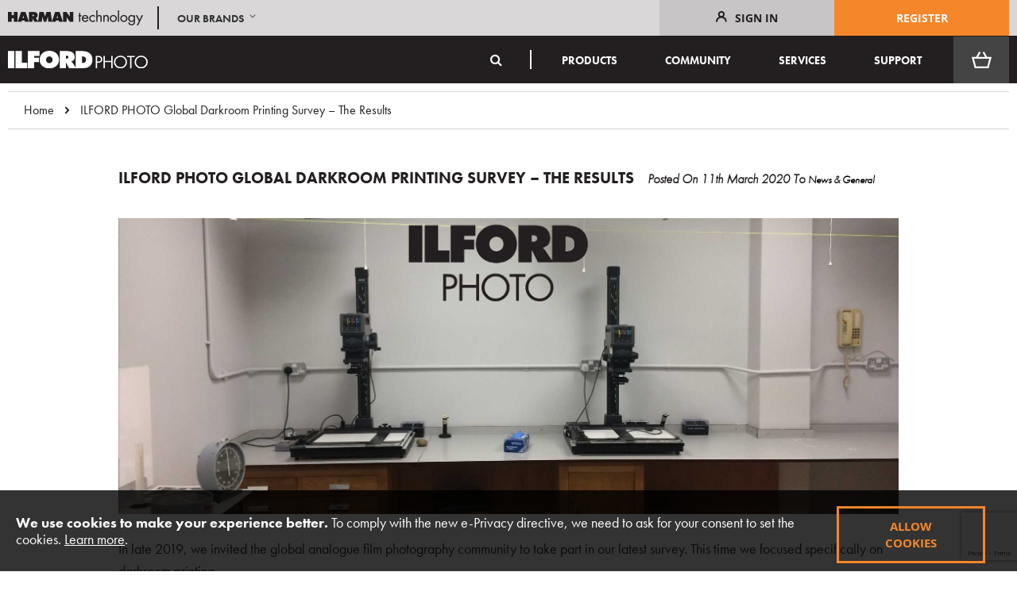

--- FILE ---
content_type: text/html; charset=UTF-8
request_url: https://www.ilfordphoto.com/ilford-photo-printing-survey-results/
body_size: 31716
content:
 <!doctype html><html lang="en"><head >
<script type="application/ld+json" class="yoast-schema-graph">{"@context":"https://schema.org","@graph":[{"@type":"Article","@id":"https://www.ilfordphoto.com/ilford-photo-printing-survey-results/#article","isPartOf":{"@id":"https://www.ilfordphoto.com/ilford-photo-printing-survey-results/"},"author":{"name":"ilfordphoto","@id":"https://www.ilfordphoto.com/#/schema/person/6c3ac4822298d4f60c3305c6c8c84a0b"},"headline":"ILFORD PHOTO Global Darkroom Printing Survey – The Results","datePublished":"2020-03-11T13:32:57+00:00","dateModified":"2020-03-24T14:47:05+00:00","mainEntityOfPage":{"@id":"https://www.ilfordphoto.com/ilford-photo-printing-survey-results/"},"wordCount":1618,"commentCount":2,"publisher":{"@id":"https://www.ilfordphoto.com/#organization"},"image":{"@id":"https://www.ilfordphoto.com/ilford-photo-printing-survey-results/#primaryimage"},"thumbnailUrl":"https://www.ilfordphoto.com/wp/wp-content/uploads/2020/03/darkroom-with-logo.jpg","keywords":["#darkroomprints","analog","analogue","darkroom access","darkroom printing","film survey","ilford photo","print in the darkroom","printers","survey"],"articleSection":["General","News"],"inLanguage":"en-GB","potentialAction":[{"@type":"CommentAction","name":"Comment","target":["https://www.ilfordphoto.com/ilford-photo-printing-survey-results/#respond"]}]},{"@type":"WebPage","@id":"https://www.ilfordphoto.com/ilford-photo-printing-survey-results/","url":"https://www.ilfordphoto.com/ilford-photo-printing-survey-results/","name":"ILFORD PHOTO Global Darkroom Printing Survey – The Results - Ilford Photo%","isPartOf":{"@id":"https://www.ilfordphoto.com/#website"},"primaryImageOfPage":{"@id":"https://www.ilfordphoto.com/ilford-photo-printing-survey-results/#primaryimage"},"image":{"@id":"https://www.ilfordphoto.com/ilford-photo-printing-survey-results/#primaryimage"},"thumbnailUrl":"https://www.ilfordphoto.com/wp/wp-content/uploads/2020/03/darkroom-with-logo.jpg","datePublished":"2020-03-11T13:32:57+00:00","dateModified":"2020-03-24T14:47:05+00:00","description":"In late 2019, we invited the global analogue film photography community to take part in our latest survey which focused specifically on darkroom printing.","breadcrumb":{"@id":"https://www.ilfordphoto.com/ilford-photo-printing-survey-results/#breadcrumb"},"inLanguage":"en-GB","potentialAction":[{"@type":"ReadAction","target":["https://www.ilfordphoto.com/ilford-photo-printing-survey-results/"]}]},{"@type":"ImageObject","inLanguage":"en-GB","@id":"https://www.ilfordphoto.com/ilford-photo-printing-survey-results/#primaryimage","url":"https://www.ilfordphoto.com/wp/wp-content/uploads/2020/03/darkroom-with-logo.jpg","contentUrl":"https://www.ilfordphoto.com/wp/wp-content/uploads/2020/03/darkroom-with-logo.jpg","width":2000,"height":1333,"caption":"Ilford Photo darkroom"},{"@type":"BreadcrumbList","@id":"https://www.ilfordphoto.com/ilford-photo-printing-survey-results/#breadcrumb","itemListElement":[{"@type":"ListItem","position":1,"name":"Home","item":"https://www.ilfordphoto.com/"},{"@type":"ListItem","position":2,"name":"Blog","item":"https://www.ilfordphoto.com/blog/"},{"@type":"ListItem","position":3,"name":"ILFORD PHOTO Global Darkroom Printing Survey – The Results"}]},{"@type":"WebSite","@id":"https://www.ilfordphoto.com/#website","url":"https://www.ilfordphoto.com/","name":"Ilford Photo","description":"The home of black &amp; white film photography","publisher":{"@id":"https://www.ilfordphoto.com/#organization"},"potentialAction":[{"@type":"SearchAction","target":{"@type":"EntryPoint","urlTemplate":"https://www.ilfordphoto.com/?s={search_term_string}"},"query-input":{"@type":"PropertyValueSpecification","valueRequired":true,"valueName":"search_term_string"}}],"inLanguage":"en-GB"},{"@type":"Organization","@id":"https://www.ilfordphoto.com/#organization","name":"Ilford Photo","url":"https://www.ilfordphoto.com/","logo":{"@type":"ImageObject","inLanguage":"en-GB","@id":"https://www.ilfordphoto.com/#/schema/logo/image/","url":"https://www.ilfordphoto.com/wp/wp-content/uploads/2017/12/ILFORD-photo-logo-3.jpg","contentUrl":"https://www.ilfordphoto.com/wp/wp-content/uploads/2017/12/ILFORD-photo-logo-3.jpg","width":382,"height":164,"caption":"Ilford Photo"},"image":{"@id":"https://www.ilfordphoto.com/#/schema/logo/image/"},"sameAs":["https://www.facebook.com/ilfordphoto","https://x.com/ilfordphoto","https://www.instagram.com/ilfordphoto","https://tiktok.com/@ilfordphoto","https://threads.com/@ilfordphoto","https://bluesky.com/@ilfordphoto"]},{"@type":"Person","@id":"https://www.ilfordphoto.com/#/schema/person/6c3ac4822298d4f60c3305c6c8c84a0b","name":"ilfordphoto","image":{"@type":"ImageObject","inLanguage":"en-GB","@id":"https://www.ilfordphoto.com/#/schema/person/image/","url":"https://secure.gravatar.com/avatar/8358ef576afbcdca2d845ee525b837079a22e3c3cfa373a91d3f7c14d8284ded?s=96&d=mm&r=g","contentUrl":"https://secure.gravatar.com/avatar/8358ef576afbcdca2d845ee525b837079a22e3c3cfa373a91d3f7c14d8284ded?s=96&d=mm&r=g","caption":"ilfordphoto"},"url":"https://www.ilfordphoto.com/author/ilfordphoto/"}]}</script>
<script type="text/javascript" src="https://www.ilfordphoto.com/wp/fishpig/js/wp-includes/js/jquery/jquery-v9623fd4cc635caeae6836b59af63001e.min.js?ver=3.7.1" id="jquery-core-js"></script>
<script type="text/javascript" src="https://www.ilfordphoto.com/wp/fishpig/js/wp-includes/js/jquery/jquery-migrate-v0e02eba21433fc48342f0770067076a8.min.js?ver=3.4.1" id="jquery-migrate-js"></script>
<script>
			document.documentElement.className = document.documentElement.className.replace('no-js', 'js');
		</script>
<script>/* Force jQuery to load with noGlobal=true */(function(n){window.module={exports:{}};var t=setInterval(function(){if(typeof requirejs!=='undefined'){clearInterval(t);requirejs(['jquery'],function($){window.__jQuery_magento=$;});}},n);})(20);</script>
<script> var BASE_URL = 'https\u003A\u002F\u002Fwww.ilfordphoto.com\u002F'; var require = { 'baseUrl': 'https\u003A\u002F\u002Fwww.ilfordphoto.com\u002Fstatic\u002Fversion1768820716\u002Ffrontend\u002FPushON\u002Filford\u002Fen_GB' };</script> <meta charset="utf-8"/>
<meta name="title" content="ILFORD PHOTO Global Darkroom Printing Survey – The Results  - Ilford Photo%"/>
<meta name="description" content="In late 2019, we invited the global analogue film photography community to take part in our latest survey which focused specifically on darkroom printing."/>
<meta name="robots" content="index,follow"/>
<meta name="viewport" content="width=device-width, initial-scale=1"/>
<meta name="format-detection" content="telephone=no"/>
<title>ILFORD PHOTO Global Darkroom Printing Survey – The Results  - Ilford Photo%</title>




<script  type="text/javascript"  src="https://www.ilfordphoto.com/static/version1768820716/_cache/merged/afc22ad1c500a2d573f823be4ae9befd.min.js"></script>
<link  rel="canonical" href="https://www.ilfordphoto.com/ilford-photo-printing-survey-results/" />
<link  rel="icon" type="image/x-icon" href="https://www.ilfordphoto.com/media/favicon/websites/3/favicon.png" />
<link  rel="shortcut icon" type="image/x-icon" href="https://www.ilfordphoto.com/media/favicon/websites/3/favicon.png" />
<script type='text/javascript' src='//platform-api.sharethis.com/js/sharethis.js#property=59088559bbd23e00123cf808&product=sop' async='async'></script>

<meta name="p:domain_verify" content="2ETV9AmjnKfvFZPFLlNOENLMuXBCYZek"/>
<style>
.custom-navigation li {
    margin: 0px 10px;
    padding: 0;
}
</style>
<script
type="text/javascript"
src="//static.klaviyo.com/onsite/js/klaviyo.js?company_id=SwSfzY"
></script>    <style type="text/css" data-type="criticalCss">body{margin:0;padding:0}article,main,header,nav,section,summary{display:block}nav ul{list-style:none none}img{max-width:100%;height:auto;border:0}html{font-size:62.5%;-webkit-text-size-adjust:100%;-ms-text-size-adjust:100%;font-size-adjust:100%}body,html{font-family:futura-pt,sans-serif;font-style:normal;font-weight:400;font-size:18px;line-height:1.6em}p{margin-top:0;margin-bottom:1rem}strong{font-weight:700}i{font-style:italic}h3{font-weight:300;line-height:1.1;font-size:1.8rem;margin-top:1.5rem;margin-bottom:1rem}h5{font-weight:700;line-height:1.1;font-size:1.2rem;margin-top:2rem;margin-bottom:2rem}a{color:#1979c3;text-decoration:none}a:visited{color:#1979c3;text-decoration:none}ul{margin-top:0;margin-bottom:2.5rem}ul>li{margin-top:0;margin-bottom:1rem}ul ul{margin-bottom:0}button{background-image:none;background:0 0;border:3px solid #f5862a;color:#f5862a;display:inline-block;font-family:'Open Sans','Helvetica Neue',Helvetica,Arial,sans-serif;font-weight:700;margin:0;padding:15px 60px;font-size:1.5rem;line-height:1.4rem;box-sizing:border-box;vertical-align:middle}button::-moz-focus-inner{border:0;padding:0}input[type=text],input[type=password],input[type=email]{background:#fff;background-clip:padding-box;border:1px solid #c2c2c2;border-radius:1px;font-family:'Open Sans','Helvetica Neue',Helvetica,Arial,sans-serif;font-size:14px;height:32px;line-height:1.42857143;padding:0 9px;vertical-align:baseline;width:100%;box-sizing:border-box}input[type=text]::-moz-placeholder,input[type=password]::-moz-placeholder,input[type=email]::-moz-placeholder{color:#c2c2c2}input[type=text]::-webkit-input-placeholder,input[type=password]::-webkit-input-placeholder,input[type=email]::-webkit-input-placeholder{color:#c2c2c2}input[type=text]:-ms-input-placeholder,input[type=password]:-ms-input-placeholder,input[type=email]:-ms-input-placeholder{color:#c2c2c2}select{background:#fff;background-clip:padding-box;border:1px solid #c2c2c2;border-radius:1px;font-family:'Open Sans','Helvetica Neue',Helvetica,Arial,sans-serif;font-size:14px;height:32px;line-height:1.42857143;padding:5px 10px 4px;vertical-align:baseline;width:100%;box-sizing:border-box}select[multiple]{height:auto;background-image:none}input[type=checkbox]{margin:2px 5px 0 0;position:relative;top:2px}input::-moz-focus-inner{border:0;padding:0}.actions-toolbar>.primary .action,.actions-toolbar>.secondary .action{width:100%}.block{margin-bottom:40px}.minicart-wrapper .action.showcart .text,.minicart-wrapper .action.showcart .counter-label,.action.skip:not(:focus),.page-header .panel.wrapper .switcher .label{border:0;clip:rect(0,0,0,0);height:1px;margin:-1px;overflow:hidden;padding:0;position:absolute;width:1px}.header.content:before,.header.content:after{content:'';display:table}.header.content:after{clear:both}.columns .column.main,.search-autocomplete{box-sizing:border-box}.columns{display:-webkit-flex;display:-ms-flexbox;display:flex;-webkit-flex-wrap:wrap;flex-wrap:wrap;box-sizing:border-box}.columns:after{clear:both;content:' ';display:block;height:0;overflow:hidden;visibility:hidden}.columns .column.main{padding-bottom:40px;-webkit-flex-basis:auto;flex-basis:auto;-webkit-flex-grow:1;flex-grow:1;-ms-flex-order:1;-webkit-order:1;order:1;width:100%}.panel.header .switcher{display:none}.fieldset{border:0;margin:0 0 40px;padding:0;letter-spacing:-.31em}.fieldset>*{letter-spacing:normal}.fieldset>.legend{margin:0 0 25px;padding:0;box-sizing:border-box;float:left;line-height:1.2;font-size:2rem}.fieldset>.legend+br{clear:both;display:block;height:0;overflow:hidden;visibility:hidden}.fieldset:last-child{margin-bottom:20px}.fieldset>.field{margin:0 0 20px}.fieldset>.field>.label{margin:0 0 5px;display:inline-block}.fieldset>.field:last-child{margin-bottom:0}.fieldset>.field>.label{font-weight:700}.fieldset>.field.required>.label:after,.fieldset>.field._required>.label:after{content:'*';color:#e02b27;font-size:1.2rem;margin:0 0 0 5px}.fieldset>.field.choice .label{display:inline;font-weight:400}button{border-radius:0}.action.primary{background-image:none;background:0 0;border:3px solid #f5862a;color:#f5862a;display:inline-block;font-family:'Open Sans','Helvetica Neue',Helvetica,Arial,sans-serif;font-weight:700;padding:15px 60px;font-size:1.5rem;box-sizing:border-box;vertical-align:middle}.actions-toolbar>.primary,.actions-toolbar>.secondary{text-align:center;margin-bottom:10px}.actions-toolbar>.primary .action,.actions-toolbar>.secondary .action{margin-bottom:10px}.actions-toolbar>.primary .action:last-child,.actions-toolbar>.secondary .action:last-child{margin-bottom:0}.actions-toolbar>.primary:last-child,.actions-toolbar>.secondary:last-child{margin-bottom:0}#search_autocomplete,.search-autocomplete{display:none !important;height:0 !important;overflow:hidden !important}.block-search{z-index:10000}.block-search{margin-bottom:0}.block-search .block-content{margin-bottom:0}.block-search .label{text-decoration:none;display:inline-block;float:right}.block-search .label>span{border:0;clip:rect(0,0,0,0);height:1px;margin:-1px;overflow:hidden;padding:0;position:absolute;width:1px}.block-search .label:before{-webkit-font-smoothing:antialiased;-moz-osx-font-smoothing:grayscale;font-size:35px;line-height:33px;color:#8f8f8f;content:'\e615';font-family:'icons-blank-theme';vertical-align:middle;display:inline-block;font-weight:400;overflow:hidden;speak:none;text-align:center}.block-search .action.search{display:none}.block-search .control{border-top:1px solid #d1d1d1;clear:both;margin:0 -5px -1px;padding:0 5px}.block-search input{font-size:16px;left:-300%;margin:15px 0;position:absolute}.search-autocomplete{display:none;margin-top:-15px;overflow:hidden;position:absolute;z-index:3}.minicart-wrapper{display:inline-block;position:relative;float:right}.minicart-wrapper:before,.minicart-wrapper:after{content:'';display:table}.minicart-wrapper:after{clear:both}.minicart-wrapper .action.showcart{display:inline-block;text-decoration:none}.minicart-wrapper .action.showcart:before{-webkit-font-smoothing:antialiased;-moz-osx-font-smoothing:grayscale;font-size:35px;line-height:33px;color:#8f8f8f;content:'\e611';font-family:'icons-blank-theme';margin:0;vertical-align:top;display:inline-block;font-weight:400;overflow:hidden;speak:none;text-align:center}.minicart-wrapper .block-minicart{margin:0;padding:0;list-style:none none;background:#fff;border:1px solid #bbb;margin-top:4px;min-width:100%;width:320px;z-index:101;box-sizing:border-box;display:none;position:absolute;top:100%;right:0;box-shadow:0 3px 3px rgba(0,0,0,.15)}.minicart-wrapper .block-minicart:before,.minicart-wrapper .block-minicart:after{border-bottom-style:solid;content:'';display:block;height:0;position:absolute;width:0}.minicart-wrapper .block-minicart:before{border:6px solid;border-color:transparent transparent #fff;z-index:99}.minicart-wrapper .block-minicart:after{border:7px solid;border-color:transparent transparent #bbb;z-index:98}.minicart-wrapper .block-minicart:before{right:26px;top:-12px}.minicart-wrapper .block-minicart:after{right:25px;top:-14px}.minicart-wrapper .block-minicart{padding:25px 20px}.minicart-wrapper .action.showcart{white-space:nowrap}.minicart-wrapper .action.showcart .counter.qty{background:#f5862a;color:#fff;height:24px;line-height:24px;border-radius:2px;display:inline-block;margin:3px 0 0;min-width:18px;overflow:hidden;padding:0 3px;text-align:center;white-space:normal}.minicart-wrapper .action.showcart .counter.qty.empty{display:none}.field.password .control{display:-webkit-flex;display:-ms-flexbox;display:flex;-webkit-flex-direction:column;-ms-flex-direction:column;flex-direction:column}.field.password .control .input-text{-ms-flex-order:0;-webkit-order:0;order:0;z-index:2}.password-strength-meter{background-color:#f4f4f4;height:32px;line-height:32px;padding:0 9px;position:relative;z-index:1}.password-strength-meter:before{content:'';height:100%;left:0;position:absolute;top:0;z-index:-1}body{background-color:#fff}.page-wrapper{display:-webkit-flex;display:-ms-flexbox;display:flex;-webkit-flex-direction:column;-ms-flex-direction:column;flex-direction:column;min-height:100vh}.page-main{-webkit-flex-grow:1;flex-grow:1}.page-header{border-bottom:1px solid #d1d1d1;margin-bottom:20px}.header.content{padding-top:10px;position:relative}.logo{float:left;margin:0 0 10px 40px;max-width:50%;position:relative;z-index:5}.logo img{display:block;height:auto}.message.global p{margin:0}.message.global.noscript,.message.global.cookie{margin:0 0 10px;padding:10px 20px;display:block;line-height:1.2em;font-size:1.3rem;background:#ffee9c;border-color:#d6ca8e;color:#333;margin:0}.message.global.cookie a{color:#1979c3}.message.global.cookie{bottom:0;left:0;position:fixed;right:0;z-index:3}.message.global.cookie .actions{margin-top:10px}.page-header .panel.wrapper .switcher{margin-right:10px}.page-header .panel.wrapper .switcher .options{display:inline-block;position:relative}.page-header .panel.wrapper .switcher .options:before,.page-header .panel.wrapper .switcher .options:after{content:'';display:table}.page-header .panel.wrapper .switcher .options:after{clear:both}.page-header .panel.wrapper .switcher .options .action.toggle{padding:0;display:inline-block;text-decoration:none}.page-header .panel.wrapper .switcher .options .action.toggle:after{-webkit-font-smoothing:antialiased;-moz-osx-font-smoothing:grayscale;font-size:22px;line-height:22px;color:inherit;content:'\e622';font-family:'icons-blank-theme';margin:0;vertical-align:top;display:inline-block;font-weight:400;overflow:hidden;speak:none;text-align:center}.page-header .panel.wrapper .switcher li{font-size:12px;margin:0}.page-header .panel.wrapper .switcher strong{font-weight:700}@media only screen and (max-width:939px){.page-header .header.panel,.header.content,.page-main{padding-left:5px;padding-right:5px}.block-search .block-content{margin-bottom:0}}@media only screen and (max-width:639px){.block-search{margin-top:10px}.minicart-wrapper{margin-top:10px}.minicart-wrapper:before,.minicart-wrapper:after{content:'';display:table}.minicart-wrapper:after{clear:both}}@media only screen and (max-width:479px){.minicart-wrapper .block-minicart{width:290px}}.card__product-name{color:#000}button,button.action.primary{font-size:15px;border-radius:0;text-transform:uppercase}.page-bottom .footer__social-icons ul li{width:100%}@media (min-width:940px){.page-bottom .footer__social-icons ul li{width:20%}#checkout .opc-wrapper{width:50%}#checkout .opc-sidebar{width:50%}#checkout .opc-sidebar div.opc-sidebar{width:75%;margin-top:0}}.footer__social-icons ul li a.social-link--tiktok,.footer__social-icons ul li a.social-link--tiktok:hover,.footer__social-icons ul li a.social-link--tiktok:focus{background-color:#fe2c55}.card__product-name.relatedtitle{font-size:1.1em;font-weight:700}@media (min-width:768px){.wordpress-post-view .columns .column.main{min-height:0;padding-bottom:0}}.wordpress-post-view .post-entry h1 span{font-size:.8em}.wordpress-post-view .post-entry h1 span a{color:#000}.wordpress-post-view .post-entry h1 span a:hover{color:#f5862a} body.category .card .text-content{height: 3em;overflow: hidden;min-height: 0;position: relative;text-align: justify;padding-right: 15px;}body.category .card .text-content::after{content: "...";position: absolute;right: 0px;bottom: -3px;}body.category .post-readmore{margin-top: 30px;}body.category .columns{display: block;}body.category .custom-navigation a:visited,.custom-navigation ul ul a{color:#fff;}body.category a,.block-minicart a,body.category a:visited,.block-minicart a:visited{color:#231f20;}.block.block-minicart-icon{margin-bottom: 0px;}.minicart-wrapper .block-minicart{width: 390px;}@media only screen and (max-width: 479px){.minicart-wrapper .block-minicart{width: 290px;}#minicart-content-wrapper .subtotal{display:inline-block;}}.action-primary.action-accept:active, .action-primary.action-accept:focus{ color: #fff; }input[type="text"]#search{ background: none; }.footer a{ color: #231f20; }.block-search .control{border-top:0px;}.block-search .action.search{display:block;}.custom-navigation a:visited{color:#fff;}body .slick-arrow.slick-prev::after,body .slick-arrow.slick-next::after { content: none; }body .slick-prev::before,body .slick-next::before {color: #fff;font-size: 10px;position: absolute; transform: translate(-50%, -50%);}.newsletter-descrition h3{font-weight:bold;}@media only screen and (max-width: 479px){body .slick-prev::before,body .slick-next::before{transform:translate(-10%, 35%);}}</style>   <!-- BEGIN GOOGLE ANALYTICS CODE --><script type="text/x-magento-init">
{
    "*": {
        "Magento_GoogleAnalytics/js/google-analytics": {
            "isCookieRestrictionModeEnabled": 1,
            "currentWebsite": 3,
            "cookieName": "user_allowed_save_cookie",
            "ordersTrackingData": [],
            "pageTrackingData": {"optPageUrl":"","isAnonymizedIpActive":false,"accountId":"UA-5709572-5"}        }
    }
}</script><!-- END GOOGLE ANALYTICS CODE --> <script type="text/x-magento-init">
        {
            "*": {
                "Magento_PageCache/js/form-key-provider": {}
            }
        }</script><style> .ec-gtm-cookie-directive > div { background: #ffffff; color: #000000 } .ec-gtm-cookie-directive > div > div > div a.action.accept { color: #8bc53f } .ec-gtm-cookie-directive > div > div > div .ec-gtm-cookie-directive-note-toggle { color: #8bc53f } .ec-gtm-cookie-directive-segments > div input[type="checkbox"] + label:before { border:1px solid #000000 }</style>    <script data-ommit="true">

	/**
	 * Magento 2 Google Tag Manager Enhanced Ecommerce (UA) Tracking
	 *
	 * @version 101.8.0	
	 * @author Anowave
	 * @see http://www.anowave.com/marketplace/magento-2-extensions/magento-2-google-tag-manager-enhanced-ecommerce-ua-tracking/
	 * @copyright 2022 Anowave
	 */

	window.dataLayer = window.dataLayer || [];

	 window.AEC = window.AEC || {};

	 AEC.Const = 
	{
		TIMING_CATEGORY_ADD_TO_CART:		'Add To Cart Time',
		TIMING_CATEGORY_REMOVE_FROM_CART:	'Remove From Cart Time',
		TIMING_CATEGORY_PRODUCT_CLICK:		'Product Detail Click Time',
		TIMING_CATEGORY_CHECKOUT:			'Checkout Time',
		TIMING_CATEGORY_CHECKOUT_STEP:		'Checkout Step Time',
		TIMING_CATEGORY_PRODUCT_WISHLIST:	'Add to Wishlist Time',
		TIMING_CATEGORY_PRODUCT_COMPARE:	'Add to Compare Time'
	};

	AEC.Const.URL 					= 'https://www.ilfordphoto.com/';
	AEC.Const.VARIANT_DELIMITER 	= '-';
	AEC.Const.VARIANT_DELIMITER_ATT = ':';

	 AEC.Const.CHECKOUT_STEP_SHIPPING 	= 1;
	AEC.Const.CHECKOUT_STEP_PAYMENT  	= 2;
	AEC.Const.CHECKOUT_STEP_ORDER  		= 3;

	 AEC.Const.DIMENSION_SEARCH = 18;

	 AEC.Const.COOKIE_DIRECTIVE 								= false;
	AEC.Const.COOKIE_DIRECTIVE_CONSENT_GRANTED  			= false;
	AEC.Const.COOKIE_DIRECTIVE_SEGMENT_MODE 				= false;
	AEC.Const.COOKIE_DIRECTIVE_SEGMENT_MODE_EVENTS			= ["cookieConsentGranted"];	
	AEC.Const.COOKIE_DIRECTIVE_CONSENT_GRANTED_EVENT 		= "cookieConsentGranted";
	AEC.Const.COOKIE_DIRECTIVE_CONSENT_DECLINE_EVENT 		= "cookieConsentDeclined";

	 AEC.Const.CATALOG_CATEGORY_ADD_TO_CART_REDIRECT_EVENT 	= "catalogCategoryAddToCartRedirect";

	 AEC.Message = 
	{
		confirm: 			 true,
		confirmRemoveTitle:  "Are you sure?",
		confirmRemove: 		 "Are you sure you would like to remove this item from the shopping cart?"	};
			
	AEC.storeName 			= "Ilford USA";
	AEC.currencyCode	 	= "USD";
	AEC.useDefaultValues 	= false;
	AEC.facebook 			= false;
	AEC.facebookInitParams 	= [];
	AEC.eventCallback		= false;

	 AEC.SUPER = [];

	 AEC.CONFIGURABLE_SIMPLES = [];

	 AEC.BUNDLE = {"bundles":[],"options":[]};

	 AEC.localStorage = true;

	 AEC.summary = false;

	 AEC.reset = false;</script> <script data-ommit="true">

    (summary => 
    {
    	if (summary)
    	{
        	let getSummary = (event) => 
        	{
            	AEC.Request.post("https:\/\/www.ilfordphoto.com\/datalayer\/index\/cart\/",{ event:event }, (response) => 
            	{
                	dataLayer.push(response);
               	});
            };

            ['ec.cookie.remove.item.data','ec.cookie.update.item.data','ec.cookie.add.data'].forEach(event => 
            {
            	AEC.EventDispatcher.on(event, (event => 
            	{
                	return () => 
                	{
                    	setTimeout(() => { getSummary(event); }, 2000);
                    };
                })(event));
            });
    	}
    })(AEC.summary);</script><script data-ommit="true">

    if (AEC.GA4)
    {
    	AEC.GA4.enabled = true;

    	 AEC.GA4.conversion_event = "purchase";

    	 AEC.GA4.currency = "USD";

    	 AEC.GA4.quote = [];
    }</script><script data-ommit="true">

	/**
 	 * Define dataLayer[] object
	 */
	window.dataLayer = window.dataLayer || [];

	/**
	 * Define transport layer to use as fallback in case of Ad-Blockers
	 * 
	 * @copyright Anowave
	 */
	var dataLayerTransport = (function()
	{
		var data = [];
		
		return {
			data:[],
			push: function(data)
			{
				this.data.push(data);
				
				return this;
			},
			serialize: function()
			{
				return this.data;
			}
		}	
	})();</script>  <script data-ommit="true">

	var EC = [];

	/* Dynamic remarketing */
	window.google_tag_params = window.google_tag_params || {};

	/* Default pagetype */
	window.google_tag_params.ecomm_pagetype = 'other';

	/* Grouped products collection */
	window.G = [];

	/**
	 * Global revenue 
	 */
	window.revenue = 0;

	/**
	 * DoubleClick
	 */
	window.DoubleClick = 
	{
		DoubleClickRevenue:	 	0,
		DoubleClickTransaction: 0,
		DoubleClickQuantity: 	0
	};
	
	 AEC.Cookie.visitor({"visitorLoginState":"Logged out","visitorLifetimeValue":0,"visitorExistingCustomer":"No","visitorType":"NOT LOGGED IN","currentStore":"Ilford USA"}).push(dataLayer, false);

	 dataLayer.push({ pageType: "other"});</script>      <!-- Google Tag Manager -->
<script>(function(w,d,s,l,i){w[l]=w[l]||[];w[l].push({'gtm.start':
new Date().getTime(),event:'gtm.js'});var f=d.getElementsByTagName(s)[0],
j=d.createElement(s),dl=l!='dataLayer'?'&l='+l:'';j.async=true;j.src=
'https://www.googletagmanager.com/gtm.js?id='+i+dl;f.parentNode.insertBefore(j,f);
})(window,document,'script','dataLayer','GTM-K2R3KTF');</script>
<!-- End Google Tag Manager -->  <script data-ommit="true">

    </script> <script data-ommit="true">AEC.Bind.apply({"performance":false})</script>    <meta property="og:locale" content="en_GB"/>
<meta property="og:type" content="article"/>
<meta property="og:title" content="ILFORD PHOTO Global Darkroom Printing Survey – The Results"/>
<meta property="og:description" content="In late 2019, we invited the global analogue film photography community to take part in our latest survey which focused specifically on darkroom printing."/>
<meta property="og:url" content="https://www.ilfordphoto.com/ilford-photo-printing-survey-results/"/>
<meta property="og:site_name" content="Ilford Photo"/>
<meta property="og:article&#x3A;publisher" content="https://www.facebook.com/ilfordphoto"/>
<meta property="og:image" content="https://www.ilfordphoto.com/wp/wp-content/uploads/2020/03/darkroom-with-logo.jpg"/>
<meta property="og:updated_time" content="2020-03-24T14:47:05+00:00"/>
<meta property="og:article&#x3A;published_time" content="2020-03-11T13:32:57+00:00"/>
<meta property="og:article&#x3A;modified_time" content="2020-03-24T14:47:05+00:00"/>




<style>img:is([sizes="auto" i], [sizes^="auto," i]) { contain-intrinsic-size: 3000px 1500px }</style>
<style id='classic-theme-styles-inline-css' type='text/css'>
/*! This file is auto-generated */
.wp-block-button__link{color:#fff;background-color:#32373c;border-radius:9999px;box-shadow:none;text-decoration:none;padding:calc(.667em + 2px) calc(1.333em + 2px);font-size:1.125em}.wp-block-file__button{background:#32373c;color:#fff;text-decoration:none}
</style>
<style id='global-styles-inline-css' type='text/css'>
:root{--wp--preset--aspect-ratio--square: 1;--wp--preset--aspect-ratio--4-3: 4/3;--wp--preset--aspect-ratio--3-4: 3/4;--wp--preset--aspect-ratio--3-2: 3/2;--wp--preset--aspect-ratio--2-3: 2/3;--wp--preset--aspect-ratio--16-9: 16/9;--wp--preset--aspect-ratio--9-16: 9/16;--wp--preset--color--black: #000000;--wp--preset--color--cyan-bluish-gray: #abb8c3;--wp--preset--color--white: #ffffff;--wp--preset--color--pale-pink: #f78da7;--wp--preset--color--vivid-red: #cf2e2e;--wp--preset--color--luminous-vivid-orange: #ff6900;--wp--preset--color--luminous-vivid-amber: #fcb900;--wp--preset--color--light-green-cyan: #7bdcb5;--wp--preset--color--vivid-green-cyan: #00d084;--wp--preset--color--pale-cyan-blue: #8ed1fc;--wp--preset--color--vivid-cyan-blue: #0693e3;--wp--preset--color--vivid-purple: #9b51e0;--wp--preset--gradient--vivid-cyan-blue-to-vivid-purple: linear-gradient(135deg,rgba(6,147,227,1) 0%,rgb(155,81,224) 100%);--wp--preset--gradient--light-green-cyan-to-vivid-green-cyan: linear-gradient(135deg,rgb(122,220,180) 0%,rgb(0,208,130) 100%);--wp--preset--gradient--luminous-vivid-amber-to-luminous-vivid-orange: linear-gradient(135deg,rgba(252,185,0,1) 0%,rgba(255,105,0,1) 100%);--wp--preset--gradient--luminous-vivid-orange-to-vivid-red: linear-gradient(135deg,rgba(255,105,0,1) 0%,rgb(207,46,46) 100%);--wp--preset--gradient--very-light-gray-to-cyan-bluish-gray: linear-gradient(135deg,rgb(238,238,238) 0%,rgb(169,184,195) 100%);--wp--preset--gradient--cool-to-warm-spectrum: linear-gradient(135deg,rgb(74,234,220) 0%,rgb(151,120,209) 20%,rgb(207,42,186) 40%,rgb(238,44,130) 60%,rgb(251,105,98) 80%,rgb(254,248,76) 100%);--wp--preset--gradient--blush-light-purple: linear-gradient(135deg,rgb(255,206,236) 0%,rgb(152,150,240) 100%);--wp--preset--gradient--blush-bordeaux: linear-gradient(135deg,rgb(254,205,165) 0%,rgb(254,45,45) 50%,rgb(107,0,62) 100%);--wp--preset--gradient--luminous-dusk: linear-gradient(135deg,rgb(255,203,112) 0%,rgb(199,81,192) 50%,rgb(65,88,208) 100%);--wp--preset--gradient--pale-ocean: linear-gradient(135deg,rgb(255,245,203) 0%,rgb(182,227,212) 50%,rgb(51,167,181) 100%);--wp--preset--gradient--electric-grass: linear-gradient(135deg,rgb(202,248,128) 0%,rgb(113,206,126) 100%);--wp--preset--gradient--midnight: linear-gradient(135deg,rgb(2,3,129) 0%,rgb(40,116,252) 100%);--wp--preset--font-size--small: 13px;--wp--preset--font-size--medium: 20px;--wp--preset--font-size--large: 36px;--wp--preset--font-size--x-large: 42px;--wp--preset--spacing--20: 0.44rem;--wp--preset--spacing--30: 0.67rem;--wp--preset--spacing--40: 1rem;--wp--preset--spacing--50: 1.5rem;--wp--preset--spacing--60: 2.25rem;--wp--preset--spacing--70: 3.38rem;--wp--preset--spacing--80: 5.06rem;--wp--preset--shadow--natural: 6px 6px 9px rgba(0, 0, 0, 0.2);--wp--preset--shadow--deep: 12px 12px 50px rgba(0, 0, 0, 0.4);--wp--preset--shadow--sharp: 6px 6px 0px rgba(0, 0, 0, 0.2);--wp--preset--shadow--outlined: 6px 6px 0px -3px rgba(255, 255, 255, 1), 6px 6px rgba(0, 0, 0, 1);--wp--preset--shadow--crisp: 6px 6px 0px rgba(0, 0, 0, 1);}:where(.is-layout-flex){gap: 0.5em;}:where(.is-layout-grid){gap: 0.5em;}body .is-layout-flex{display: flex;}.is-layout-flex{flex-wrap: wrap;align-items: center;}.is-layout-flex > :is(*, div){margin: 0;}body .is-layout-grid{display: grid;}.is-layout-grid > :is(*, div){margin: 0;}:where(.wp-block-columns.is-layout-flex){gap: 2em;}:where(.wp-block-columns.is-layout-grid){gap: 2em;}:where(.wp-block-post-template.is-layout-flex){gap: 1.25em;}:where(.wp-block-post-template.is-layout-grid){gap: 1.25em;}.has-black-color{color: var(--wp--preset--color--black) !important;}.has-cyan-bluish-gray-color{color: var(--wp--preset--color--cyan-bluish-gray) !important;}.has-white-color{color: var(--wp--preset--color--white) !important;}.has-pale-pink-color{color: var(--wp--preset--color--pale-pink) !important;}.has-vivid-red-color{color: var(--wp--preset--color--vivid-red) !important;}.has-luminous-vivid-orange-color{color: var(--wp--preset--color--luminous-vivid-orange) !important;}.has-luminous-vivid-amber-color{color: var(--wp--preset--color--luminous-vivid-amber) !important;}.has-light-green-cyan-color{color: var(--wp--preset--color--light-green-cyan) !important;}.has-vivid-green-cyan-color{color: var(--wp--preset--color--vivid-green-cyan) !important;}.has-pale-cyan-blue-color{color: var(--wp--preset--color--pale-cyan-blue) !important;}.has-vivid-cyan-blue-color{color: var(--wp--preset--color--vivid-cyan-blue) !important;}.has-vivid-purple-color{color: var(--wp--preset--color--vivid-purple) !important;}.has-black-background-color{background-color: var(--wp--preset--color--black) !important;}.has-cyan-bluish-gray-background-color{background-color: var(--wp--preset--color--cyan-bluish-gray) !important;}.has-white-background-color{background-color: var(--wp--preset--color--white) !important;}.has-pale-pink-background-color{background-color: var(--wp--preset--color--pale-pink) !important;}.has-vivid-red-background-color{background-color: var(--wp--preset--color--vivid-red) !important;}.has-luminous-vivid-orange-background-color{background-color: var(--wp--preset--color--luminous-vivid-orange) !important;}.has-luminous-vivid-amber-background-color{background-color: var(--wp--preset--color--luminous-vivid-amber) !important;}.has-light-green-cyan-background-color{background-color: var(--wp--preset--color--light-green-cyan) !important;}.has-vivid-green-cyan-background-color{background-color: var(--wp--preset--color--vivid-green-cyan) !important;}.has-pale-cyan-blue-background-color{background-color: var(--wp--preset--color--pale-cyan-blue) !important;}.has-vivid-cyan-blue-background-color{background-color: var(--wp--preset--color--vivid-cyan-blue) !important;}.has-vivid-purple-background-color{background-color: var(--wp--preset--color--vivid-purple) !important;}.has-black-border-color{border-color: var(--wp--preset--color--black) !important;}.has-cyan-bluish-gray-border-color{border-color: var(--wp--preset--color--cyan-bluish-gray) !important;}.has-white-border-color{border-color: var(--wp--preset--color--white) !important;}.has-pale-pink-border-color{border-color: var(--wp--preset--color--pale-pink) !important;}.has-vivid-red-border-color{border-color: var(--wp--preset--color--vivid-red) !important;}.has-luminous-vivid-orange-border-color{border-color: var(--wp--preset--color--luminous-vivid-orange) !important;}.has-luminous-vivid-amber-border-color{border-color: var(--wp--preset--color--luminous-vivid-amber) !important;}.has-light-green-cyan-border-color{border-color: var(--wp--preset--color--light-green-cyan) !important;}.has-vivid-green-cyan-border-color{border-color: var(--wp--preset--color--vivid-green-cyan) !important;}.has-pale-cyan-blue-border-color{border-color: var(--wp--preset--color--pale-cyan-blue) !important;}.has-vivid-cyan-blue-border-color{border-color: var(--wp--preset--color--vivid-cyan-blue) !important;}.has-vivid-purple-border-color{border-color: var(--wp--preset--color--vivid-purple) !important;}.has-vivid-cyan-blue-to-vivid-purple-gradient-background{background: var(--wp--preset--gradient--vivid-cyan-blue-to-vivid-purple) !important;}.has-light-green-cyan-to-vivid-green-cyan-gradient-background{background: var(--wp--preset--gradient--light-green-cyan-to-vivid-green-cyan) !important;}.has-luminous-vivid-amber-to-luminous-vivid-orange-gradient-background{background: var(--wp--preset--gradient--luminous-vivid-amber-to-luminous-vivid-orange) !important;}.has-luminous-vivid-orange-to-vivid-red-gradient-background{background: var(--wp--preset--gradient--luminous-vivid-orange-to-vivid-red) !important;}.has-very-light-gray-to-cyan-bluish-gray-gradient-background{background: var(--wp--preset--gradient--very-light-gray-to-cyan-bluish-gray) !important;}.has-cool-to-warm-spectrum-gradient-background{background: var(--wp--preset--gradient--cool-to-warm-spectrum) !important;}.has-blush-light-purple-gradient-background{background: var(--wp--preset--gradient--blush-light-purple) !important;}.has-blush-bordeaux-gradient-background{background: var(--wp--preset--gradient--blush-bordeaux) !important;}.has-luminous-dusk-gradient-background{background: var(--wp--preset--gradient--luminous-dusk) !important;}.has-pale-ocean-gradient-background{background: var(--wp--preset--gradient--pale-ocean) !important;}.has-electric-grass-gradient-background{background: var(--wp--preset--gradient--electric-grass) !important;}.has-midnight-gradient-background{background: var(--wp--preset--gradient--midnight) !important;}.has-small-font-size{font-size: var(--wp--preset--font-size--small) !important;}.has-medium-font-size{font-size: var(--wp--preset--font-size--medium) !important;}.has-large-font-size{font-size: var(--wp--preset--font-size--large) !important;}.has-x-large-font-size{font-size: var(--wp--preset--font-size--x-large) !important;}
:where(.wp-block-post-template.is-layout-flex){gap: 1.25em;}:where(.wp-block-post-template.is-layout-grid){gap: 1.25em;}
:where(.wp-block-columns.is-layout-flex){gap: 2em;}:where(.wp-block-columns.is-layout-grid){gap: 2em;}
:root :where(.wp-block-pullquote){font-size: 1.5em;line-height: 1.6;}
</style>
<style id='akismet-widget-style-inline-css' type='text/css'>

			.a-stats {
				--akismet-color-mid-green: #357b49;
				--akismet-color-white: #fff;
				--akismet-color-light-grey: #f6f7f7;

				max-width: 350px;
				width: auto;
			}

			.a-stats * {
				all: unset;
				box-sizing: border-box;
			}

			.a-stats strong {
				font-weight: 600;
			}

			.a-stats a.a-stats__link,
			.a-stats a.a-stats__link:visited,
			.a-stats a.a-stats__link:active {
				background: var(--akismet-color-mid-green);
				border: none;
				box-shadow: none;
				border-radius: 8px;
				color: var(--akismet-color-white);
				cursor: pointer;
				display: block;
				font-family: -apple-system, BlinkMacSystemFont, 'Segoe UI', 'Roboto', 'Oxygen-Sans', 'Ubuntu', 'Cantarell', 'Helvetica Neue', sans-serif;
				font-weight: 500;
				padding: 12px;
				text-align: center;
				text-decoration: none;
				transition: all 0.2s ease;
			}

			/* Extra specificity to deal with TwentyTwentyOne focus style */
			.widget .a-stats a.a-stats__link:focus {
				background: var(--akismet-color-mid-green);
				color: var(--akismet-color-white);
				text-decoration: none;
			}

			.a-stats a.a-stats__link:hover {
				filter: brightness(110%);
				box-shadow: 0 4px 12px rgba(0, 0, 0, 0.06), 0 0 2px rgba(0, 0, 0, 0.16);
			}

			.a-stats .count {
				color: var(--akismet-color-white);
				display: block;
				font-size: 1.5em;
				line-height: 1.4;
				padding: 0 13px;
				white-space: nowrap;
			}
		
</style>
<style>
			.no-js img.lazyload {
				display: none;
			}

			figure.wp-block-image img.lazyloading {
				min-width: 150px;
			}

						.lazyload, .lazyloading {
				opacity: 0;
			}

			.lazyloaded {
				opacity: 1;
				transition: opacity 400ms;
				transition-delay: 0ms;
			}

					</style>

<link rel="stylesheet" media="print" onload="this.onload=null;this.media='all'" href="https://www.ilfordphoto.com/static/version1768820716/_cache/merged/8cdf93ba90fed8e3dc0387174ffa5413.min.css">
<link rel="stylesheet" media="print" onload="this.onload=null;this.media='all'" href="https://www.ilfordphoto.com/static/version1768820716/frontend/PushON/ilford/en_GB/Anowave_Ec/css/ec.min.css">
<link rel="stylesheet" media="print" onload="this.onload=null;this.media='screen and (min-width: 768px)'" href="https://www.ilfordphoto.com/static/version1768820716/frontend/PushON/ilford/en_GB/css/styles-l.min.css">
<link rel="stylesheet" media="print" onload="this.onload=null;this.media='all'" href="https://maxcdn.bootstrapcdn.com/font-awesome/latest/css/font-awesome.min.css">
<link rel="stylesheet" media="print" onload="this.onload=null;this.media='all'" href="https://www.ilfordphoto.com/wp/wp-includes/css/dist/block-library/style.min.css?ver=6.8.1">
<link rel="stylesheet" media="print" onload="this.onload=null;this.media='all'" href="https://www.ilfordphoto.com/wp/wp-content/plugins/contact-form-7/includes/css/styles.css?ver=6.0.6">
<link rel="stylesheet" media="print" onload="this.onload=null;this.media='print'" href="https://www.ilfordphoto.com/static/version1768820716/frontend/PushON/ilford/en_GB/css/print.min.css">
</head><body data-container="body" data-mage-init='{"loaderAjax": {}, "loader": { "icon": "https://www.ilfordphoto.com/static/version1768820716/frontend/PushON/ilford/en_GB/images/loader-2.gif"}}' id="html-body" class="wordpress-post-view page-layout-1column wp-singular post-template-default single single-post postid-6745 single-format-standard wp-theme-fishpig">       <script type="text/x-magento-init">
    {
        "*": {
            "Magento_PageBuilder/js/widget-initializer": {
                "config": {"[data-content-type=\"slider\"][data-appearance=\"default\"]":{"Magento_PageBuilder\/js\/content-type\/slider\/appearance\/default\/widget":false},"[data-content-type=\"map\"]":{"Magento_PageBuilder\/js\/content-type\/map\/appearance\/default\/widget":false},"[data-content-type=\"row\"]":{"Magento_PageBuilder\/js\/content-type\/row\/appearance\/default\/widget":false},"[data-content-type=\"tabs\"]":{"Magento_PageBuilder\/js\/content-type\/tabs\/appearance\/default\/widget":false},"[data-content-type=\"slide\"]":{"Magento_PageBuilder\/js\/content-type\/slide\/appearance\/default\/widget":{"buttonSelector":".pagebuilder-slide-button","showOverlay":"hover","dataRole":"slide"}},"[data-content-type=\"banner\"]":{"Magento_PageBuilder\/js\/content-type\/banner\/appearance\/default\/widget":{"buttonSelector":".pagebuilder-banner-button","showOverlay":"hover","dataRole":"banner"}},"[data-content-type=\"buttons\"]":{"Magento_PageBuilder\/js\/content-type\/buttons\/appearance\/inline\/widget":false},"[data-content-type=\"products\"][data-appearance=\"carousel\"]":{"Magento_PageBuilder\/js\/content-type\/products\/appearance\/carousel\/widget":false}},
                "breakpoints": {"desktop":{"label":"Desktop","stage":true,"default":true,"class":"desktop-switcher","icon":"Magento_PageBuilder::css\/images\/switcher\/switcher-desktop.svg","conditions":{"min-width":"1024px"},"options":{"products":{"default":{"slidesToShow":"5"}}}},"tablet":{"conditions":{"max-width":"1024px","min-width":"768px"},"options":{"products":{"default":{"slidesToShow":"4"},"continuous":{"slidesToShow":"3"}}}},"mobile":{"label":"Mobile","stage":true,"class":"mobile-switcher","icon":"Magento_PageBuilder::css\/images\/switcher\/switcher-mobile.svg","media":"only screen and (max-width: 768px)","conditions":{"max-width":"768px","min-width":"640px"},"options":{"products":{"default":{"slidesToShow":"3"}}}},"mobile-small":{"conditions":{"max-width":"640px"},"options":{"products":{"default":{"slidesToShow":"2"},"continuous":{"slidesToShow":"1"}}}}}            }
        }
    }</script>   <div class="cookie-status-message" id="cookie-status">The store will not work correctly in the case when cookies are disabled.</div> <script type="text&#x2F;javascript">document.querySelector("#cookie-status").style.display = "none";</script> <script type="text/x-magento-init">
    {
        "*": {
            "cookieStatus": {}
        }
    }</script> <script type="text/x-magento-init">
    {
        "*": {
            "mage/cookies": {
                "expires": null,
                "path": "\u002F",
                "domain": ".www.ilfordphoto.com",
                "secure": true,
                "lifetime": "3600"
            }
        }
    }</script>  <noscript><div class="message global noscript"><div class="content"><p><strong>JavaScript seems to be disabled in your browser.</strong> <span> For the best experience on our site, be sure to turn on Javascript in your browser.</span></p></div></div></noscript>     <div class="message global cookie" id="notice-cookie-block" style="display: none"><div class="content"><p><strong>We use cookies to make your experience better.</strong> <span>To comply with the new e-Privacy directive, we need to ask for your consent to set the cookies.</span> <a href="/privacy-policy">Learn more</a>.</p><div class="actions"><button id="btn-cookie-allow" class="action allow primary"><span>Allow Cookies</span></button></div></div></div><script type="text/x-magento-init">
        {
            "#notice-cookie-block": {
                "cookieNotices": {
                    "cookieAllowButtonSelector": "#btn-cookie-allow",
                    "cookieName": "user_allowed_save_cookie",
                    "cookieValue": {"3":1},
                    "cookieLifetime": 31536000,
                    "noCookiesUrl": "https://www.ilfordphoto.com/cookie/index/noCookies/"
                }
            }
        }</script> <script> window.cookiesConfig = window.cookiesConfig || {}; window.cookiesConfig.secure = true; </script> <script>    require.config({
        map: {
            '*': {
                wysiwygAdapter: 'mage/adminhtml/wysiwyg/tiny_mce/tinymceAdapter'
            }
        }
    });</script> <script>    require.config({
        paths: {
            googleMaps: 'https\u003A\u002F\u002Fmaps.googleapis.com\u002Fmaps\u002Fapi\u002Fjs\u003Fv\u003D3\u0026key\u003D'
        },
        config: {
            'Magento_PageBuilder/js/utils/map': {
                style: '',
            },
            'Magento_PageBuilder/js/content-type/map/preview': {
                apiKey: '',
                apiKeyErrorMessage: 'You\u0020must\u0020provide\u0020a\u0020valid\u0020\u003Ca\u0020href\u003D\u0027https\u003A\u002F\u002Fwww.ilfordphoto.com\u002Fadminhtml\u002Fsystem_config\u002Fedit\u002Fsection\u002Fcms\u002F\u0023cms_pagebuilder\u0027\u0020target\u003D\u0027_blank\u0027\u003EGoogle\u0020Maps\u0020API\u0020key\u003C\u002Fa\u003E\u0020to\u0020use\u0020a\u0020map.'
            },
            'Magento_PageBuilder/js/form/element/map': {
                apiKey: '',
                apiKeyErrorMessage: 'You\u0020must\u0020provide\u0020a\u0020valid\u0020\u003Ca\u0020href\u003D\u0027https\u003A\u002F\u002Fwww.ilfordphoto.com\u002Fadminhtml\u002Fsystem_config\u002Fedit\u002Fsection\u002Fcms\u002F\u0023cms_pagebuilder\u0027\u0020target\u003D\u0027_blank\u0027\u003EGoogle\u0020Maps\u0020API\u0020key\u003C\u002Fa\u003E\u0020to\u0020use\u0020a\u0020map.'
            },
        }
    });</script><script>
    require.config({
        shim: {
            'Magento_PageBuilder/js/utils/map': {
                deps: ['googleMaps']
            }
        }
    });</script>  <script>
        require([
            'Amasty_InvisibleCaptcha/js/model/am-recaptcha',
    ], function (amRecaptchaModel) {
            amRecaptchaModel.setConfig({
                "formsToProtect": "form\u005Baction\u002A\u003D\u0022customer\u002Faccount\u002Fcreatepost\u0022\u005D,form\u005Baction\u002A\u003D\u0022customer\u002Faccount\u002FloginPost\u0022\u005D,form\u005Baction\u002A\u003D\u0022customer\u002Faccount\u002Fforgotpasswordpost\u0022\u005D,form\u005Baction\u002A\u003D\u0022customer\u002Faccount\u002Fresetpasswordpost\u0022\u005D,form\u005Baction\u002A\u003D\u0022newsletter\u002Fsubscriber\u002Fnew\u0022\u005D,form\u005Baction\u002A\u003D\u0022contact\u002Findex\u002Fpost\u0022\u005D,form\u005Baction\u002A\u003D\u0022review\u002Fproduct\u002Fpost\u0022\u005D",
                "isEnabledOnPayments": "",
                "checkoutRecaptchaValidateUrl": "https://www.ilfordphoto.com/amcapthca/checkout/validate/",
                "invisibleCaptchaCustomForm": "-1",
                "recaptchaConfig": {
                    "lang": "hl\u003Den",
                    "theme": "light",
                    "badge": "bottomright",
                    "sitekey": "6Lf7VoApAAAAAJ35TuDSufDr85pwfFpZdasJrH_X",
                    "size": "invisible",
                    "isInvisible": true                },
                "reCaptchaErrorMessage": "Prove you are not a robot"
            })
    });</script><script>
        
        
        (function () {
            if (document.readyState === 'loading') {
                document.addEventListener('DOMContentLoaded', onReadyStateListener);
            } else {
                onReadyState();
            }

            function onReadyStateListener() {
                onReadyState();
            }

            function onReadyState (formsOnPage) {
                if (typeof formsOnPage === 'undefined') {
                    let formsToProtect = "form\u005Baction\u002A\u003D\u0022customer\u002Faccount\u002Fcreatepost\u0022\u005D,form\u005Baction\u002A\u003D\u0022customer\u002Faccount\u002FloginPost\u0022\u005D,form\u005Baction\u002A\u003D\u0022customer\u002Faccount\u002Fforgotpasswordpost\u0022\u005D,form\u005Baction\u002A\u003D\u0022customer\u002Faccount\u002Fresetpasswordpost\u0022\u005D,form\u005Baction\u002A\u003D\u0022newsletter\u002Fsubscriber\u002Fnew\u0022\u005D,form\u005Baction\u002A\u003D\u0022contact\u002Findex\u002Fpost\u0022\u005D,form\u005Baction\u002A\u003D\u0022review\u002Fproduct\u002Fpost\u0022\u005D";
                    let forms = formsToProtect.split(',');

                    formsOnPage = [];
                    forms.forEach(form => {
                        let existingForm = form ? document.querySelectorAll(form) : [];

                        if (existingForm.length) {
                            formsOnPage.push(existingForm);
                        }
                    })
                }

                formsOnPage.forEach(form => {
                    let submit = form[0].querySelector('[type="submit"]');
                    if (submit) {
                        let isAlreadyDisabled = submit.getAttribute('disabled');

                        if (!isAlreadyDisabled) {
                            submit.setAttribute('disabled', true);
                            submit.setAttribute('am-captcha-protect', true);
                        }
                    }
                })
            }

                            window.addEventListener('amform-elements-rendered', function (event) {
                    onReadyState([event.detail.form]);
                });
                window.addEventListener('am-recaptcha-submit-event', function (event) {
                    onReadyState([event.detail.form]);
                });
             })();</script><!-- Google Tag Manager (noscript) -->
<noscript><iframe src="https://www.googletagmanager.com/ns.html?id=GTM-K2R3KTF"
height="0" width="0" style="display:none;visibility:hidden"></iframe></noscript>
<!-- End Google Tag Manager (noscript) -->  <script>
        require([
                'jquery',
                'Mirasvit_SearchAutocomplete/js/autocomplete',
                'Mirasvit_SearchAutocomplete/js/typeahead',
            ], function ($, autocomplete, typeahead) {
                var selector = 'input#search, input#mobile_search, .minisearch input[type="text"]';

                $(document).ready(function () {
                    $('#search_mini_form').prop("minSearchLength", 10000);

                    const $input = $(selector);

                    $input.each(function (index, searchInput) {
                         new autocomplete($(searchInput)).init({"query":"","priceFormat":{"pattern":"US$%s","precision":2,"requiredPrecision":2,"decimalSymbol":".","groupSymbol":",","groupLength":3,"integerRequired":false},"minSearchLength":30,"url":"https:\/\/www.ilfordphoto.com\/searchautocomplete\/ajax\/suggest\/","storeId":"5","delay":0,"isAjaxCartButton":false,"isShowCartButton":false,"isShowImage":true,"isShowPrice":true,"isShowSku":false,"isShowRating":true,"isShowDescription":true,"isShowStockStatus":false,"layout":"1column","popularTitle":"Popular Suggestions","popularSearches":[],"isTypeaheadEnabled":false,"typeaheadUrl":"https:\/\/www.ilfordphoto.com\/searchautocomplete\/ajax\/typeahead\/","minSuggestLength":2,"currency":"USD","limit":12});
                    });
                });
            }
        );</script><script id="searchAutocompletePlaceholder" type="text/x-custom-template">
    <div class="mst-searchautocomplete__autocomplete">
        <div class="mst-searchautocomplete__spinner">
            <div class="spinner-item spinner-item-1"></div>
            <div class="spinner-item spinner-item-2"></div>
            <div class="spinner-item spinner-item-3"></div>
            <div class="spinner-item spinner-item-4"></div></div>

        <div class="mst-searchautocomplete__close">&times;</div></div></script><script id="searchAutocompleteWrapper" type="text/x-custom-template">
    <div class="mst-searchautocomplete__wrapper">
        <div class="mst-searchautocomplete__results" data-bind="{
            visible: result().noResults == false,
            css: {
                __all: result().urlAll && result().totalItems > 0
            }
        }">
            <div data-bind="foreach: { data: result().indexes, as: 'index' }">
                <div data-bind="visible: index.totalItems, attr: {class: 'mst-searchautocomplete__index ' + index.identifier}">
                    <div class="mst-searchautocomplete__index-title">
                        <span data-bind="text: index.title"></span>
                        <span data-bind="visible: index.isShowTotals">
                            (<span data-bind="text: index.totalItems"></span>)</span></div>

                    <ul data-bind="foreach: { data: index.items, as: 'item' }">
                        <li data-bind="
                            template: { name: index.identifier, data: item },
                            attr: {class: 'mst-searchautocomplete__item ' + index.identifier},
                            event: { mouseover: $parents[1].onMouseOver, mouseout: $parents[1].onMouseOut, mousedown: $parents[1].onClick },
                            css: {_active: $data.isActive}"></li></ul></div></div>

            <div class="mst-searchautocomplete__show-all" data-bind="visible: result().urlAll && result().totalItems > 0">
                <a data-bind="attr: { href: result().urlAll }">
                    <span data-bind="text: result().textAll"></span></a></div></div>

        <div class="mst-searchautocomplete__empty-result" data-bind="visible: result().noResults == true && !loading()">
            <span data-bind="text: result().textEmpty"></span></div></div></script><script id="popular" type="text/x-custom-template">
    <a class="title" data-bind="text: query"></a></script><script id="magento_search_query" type="text/x-custom-template">
    <a class="title" data-bind="text: query_text, attr: {href: url}, highlight"></a> <span class="num_results" data-bind="text: num_results"></span></script><script id="magento_catalog_product" type="text/x-custom-template">
    <!-- ko if: (imageUrl && $parents[2].config.isShowImage) -->
    <a rel="noreferrer" data-bind="attr: {href: url}">
        <div class="mst-product-image-wrapper"><img data-bind="attr: {src: imageUrl}"/></div></a>
    <!-- /ko -->

    <div class="meta">
        <div class="title">
            <a rel="noreferrer" data-bind="html: name, attr: {href: url}, highlight"></a>

            <!-- ko if: (sku && $parents[2].config.isShowSku) -->
            <span class="sku" data-bind="text: sku, highlight"></span>
            <!-- /ko --></div>

        <!-- ko if: (description && $parents[2].config.isShowDescription) -->
        <div class="description" data-bind="text: description, highlight"></div>
        <!-- /ko -->

        <!-- ko if: (rating && $parents[2].config.isShowRating) -->
        <div>
            <div class="rating-summary">
                <div class="rating-result">
                    <span data-bind="style: { width: rating + '%' }"></span></div></div></div>
        <!-- /ko -->

        <!-- ko if: (stockStatus && $parents[2].config.isShowStockStatus) -->
        <span class="stock_status" data-bind="text: stockStatus, processStockStatus"></span>
        <!-- /ko -->

        <!-- ko if: (addToCartUrl && $parents[2].config.isShowCartButton) -->
        <div class="to-cart">
            <a class="action primary mst__add_to_cart" data-bind="attr: { _href: addToCartUrl }">
                <span>Add To Basket</span></a></div>
        <!-- /ko --></div>

    <!-- ko if: (price && $parents[2].config.isShowPrice) -->
    <div class="store">
        <div data-bind="html: price" class="price"></div></div>
    <!-- /ko --></script><script id="magento_catalog_categoryproduct" type="text/x-custom-template">
    <a class="title" data-bind="text: name, attr: {href: url}, highlight"></a></script><script id="magento_catalog_category" type="text/x-custom-template">
    <a class="title" data-bind="html: name, attr: {href: url}, highlight"></a></script><script id="magento_cms_page" type="text/x-custom-template">
    <a class="title" data-bind="text: name, attr: {href: url}, highlight"></a></script><script id="magento_catalog_attribute" type="text/x-custom-template">
    <a class="title" data-bind="text: name, attr: {href: url}, highlight"></a></script><script id="magento_catalog_attribute_2" type="text/x-custom-template">
    <a class="title" data-bind="text: name, attr: {href: url}, highlight"></a></script><script id="magento_catalog_attribute_3" type="text/x-custom-template">
    <a class="title" data-bind="text: name, attr: {href: url}, highlight"></a></script><script id="magento_catalog_attribute_4" type="text/x-custom-template">
    <a class="title" data-bind="text: name, attr: {href: url}, highlight"></a></script><script id="magento_catalog_attribute_5" type="text/x-custom-template">
    <a class="title" data-bind="text: name, attr: {href: url}, highlight"></a></script><script id="mirasvit_kb_article" type="text/x-custom-template">
    <a class="title" data-bind="text: name, attr: {href: url}, highlight"></a></script><script id="external_wordpress_post" type="text/x-custom-template">
    <a class="title" data-bind="text: name, attr: {href: url}, highlight"></a></script><script id="amasty_blog_post" type="text/x-custom-template">
    <a class="title" data-bind="text: name, attr: {href: url}, highlight"></a></script><script id="amasty_faq_question" type="text/x-custom-template">
    <a class="title" data-bind="text: name, attr: {href: url}, highlight"></a></script><script id="magefan_blog_post" type="text/x-custom-template">
    <a class="title" data-bind="text: name, attr: {href: url}, highlight"></a></script><script id="mageplaza_blog_post" type="text/x-custom-template">
    <a class="title" data-bind="text: name, attr: {href: url}, highlight"></a></script><script id="aheadworks_blog_post" type="text/x-custom-template">
    <a class="title" data-bind="text: name, attr: {href: url}, highlight"></a></script><script id="mirasvit_blog_post" type="text/x-custom-template">
    <a class="title" data-bind="text: name, attr: {href: url}, highlight"></a></script><script id="mirasvit_gry_registry" type="text/x-custom-template">
    <a class="title" data-bind="text: title, attr: {href: url}, highlight"></a>
    <p data-bind="text: name, highlight"></p></script><script id="ves_blog_post" type="text/x-custom-template">
    <a class="title" data-bind="text: name, attr: {href: url}, highlight"></a></script><script id="fishpig_glossary_word" type="text/x-custom-template">
    <a class="title" data-bind="text: name, attr: {href: url}, highlight"></a></script><script id="blackbird_contentmanager_content" type="text/x-custom-template">
    <a class="title" data-bind="text: name, attr: {href: url}, highlight"></a></script><script id="mirasvit_brand_page" type="text/x-custom-template">
    <a class="title" data-bind="text: name, attr: {href: url}, highlight"></a></script>  <div class="header-notice">     <script>
    require(
        ['jquery'],
        function ($) {
            
            $headerHeight = $('.page-header').height();
            if ($headerHeight < 105) {
                $('body').css('padding-top',  $headerHeight + 10);
            } else {
                $headerHeight = 105;
                $('body').css('padding-top', $headerHeight + 10);
            }
        });</script></div><div class="page-wrapper"><header class="page-header"><div class="panel wrapper"><div class="panel header"> <a class="action skip contentarea" href="#contentarea"><span> Skip to Content</span></a><div class="top-bar--left"><a href="https://www.harmantechnology.com/" class="harman-top-logo"><img class="harman-logo" src="https://www.ilfordphoto.com/static/version1768820716/frontend/PushON/ilford/en_GB/images/harman-tech.png"/></a>  <div class="switcher brands switcher-brands" id="switcher-brands"><strong class="label switcher-label"><span>Our Brands</span></strong> <div class="actions dropdown options switcher-options"><div class="action toggle switcher-trigger" role="button" tabindex="0" data-mage-init='{"Magento_Theme/js/brands-switcher":{}}' data-toggle="dropdown" data-trigger-keypress-button="true" id="switcher-store-trigger"><strong> <span>Our Brands</span></strong></div><div id="brand-switcher" class="position-box dropdown switcher-dropdown" aria-hidden="true" data-target="dropdown"><div class="switcher-header-container"><h5 class="switcher-header">Our Brands</h5></div><ul><li class="switcher-option"><a href="https://www.harmanphoto.co.uk/"><img src="[data-uri]" data-src="https://www.ilfordphoto.com/static/version1768820716/frontend/PushON/ilford/en_GB/images/brands/harman-photo.jpg"/></a></li> <li class="switcher-option"><a href="https://www.ilfordphoto.com"><img src="[data-uri]" data-src="https://www.ilfordphoto.com/static/version1768820716/frontend/PushON/ilford/en_GB/images/brands/ilford-photo.jpg"/></a></li> <li class="switcher-option"><a href="https://www.harmanlab.com"><img src="[data-uri]" data-src="https://www.ilfordphoto.com/static/version1768820716/frontend/PushON/ilford/en_GB/images/brands/harman-lab.jpg"/></a></li> <li class="switcher-option"><a href="https://www.harmantechnology.com"><img src="[data-uri]" data-src="https://www.ilfordphoto.com/static/version1768820716/frontend/PushON/ilford/en_GB/images/brands/harman-technology.jpg"/></a></li></ul></div></div></div></div><div class="top-bar--right"><div class="top-banner__sign-in" data-bind="scope: 'customer'"><!-- ko if: customer().firstname --><a href="https://www.ilfordphoto.com/customer/account/" class="sign-in-link" style="display: none;" data-bind="visible: true"><span data-bind="text: 'My Account'"></span></a> <!-- /ko --><!-- ko ifnot: customer().firstname --><button class="sign-in-link button--grey-alt button--sign-in" style="display: none;" data-bind="visible: true"><span data-bind="text: 'Sign In'"></span></button> <button class="sign-in-link button--orange-solid" style="display: none;" data-bind="visible: true"><span data-bind="text: 'Register'"></span></button> <!-- /ko --><script type="text/x-magento-init">
        {
            "*": {
                "Magento_Ui/js/core/app": {
                    "components": {
                        "customer": {
                            "component": "Magento_Customer/js/view/customer"
                        }
                    }
                }
            }
        }</script></div></div></div></div>   <script type="application/javascript" async
            src=https://static.klaviyo.com/onsite/js/SwSfzY/klaviyo.js ></script><script type="text/x-magento-init">
        {
            "*": {
                "KlaviyoCustomerData": {}
            }
        }</script><div class="header-container"><div class="header content"><div class="main-header--left">   <a class="logo" href="https://www.ilfordphoto.com/" title=""> <img src="https://www.ilfordphoto.com/static/version1768820716/frontend/PushON/ilford/en_GB/images/ilford-white.svg" alt=""   /></a> </div><div class="main-header--right">  <button class="search-icon"><i class="fa fa-search"></i></button> <div class="block block-search"><div class="search-header"><img src="https://www.ilfordphoto.com/static/version1768820716/frontend/PushON/ilford/en_GB/images/ilford-white.svg" alt="ilford logo"><button class="close-search"><span>Close Search</span></button></div><div class="block block-content block-content-search-form" id="desk-top-search"><form class="form minisearch" id="search_mini_form" action="https://www.ilfordphoto.com/catalogsearch/result/" method="get"><div class="field search"><label class="label" for="search" data-role="minisearch-label"><span>Search</span></label> <div class="control"><input id="search" data-mage-init='{"quickSearch":{ "formSelector":"#search_mini_form", "url":"https://www.ilfordphoto.com/search/ajax/suggest/", "destinationSelector":"#search_autocomplete"} }' type="text" name="q" value="" placeholder="Type to Search..." class="input-text" maxlength="128" role="combobox" aria-haspopup="false" aria-autocomplete="both" autocomplete="off"/><div id="search_autocomplete" class="search-autocomplete"></div></div></div><div class="actions"><button type="submit" title="Search" class="action search"><span>Search</span></button></div></form></div></div><button class="reveal-nav"><span>Menu</span></button> <nav class="custom-navigation"><div class="top-banner__sign-in" data-bind="scope: 'customer'"><!-- ko if: customer().firstname --><a href="https://www.ilfordphoto.com/customer/account/" class="sign-in-link" style="display: none;" data-bind="visible: true"><span data-bind="text: 'My Account'"></span></a> <!-- /ko --><!-- ko ifnot: customer().firstname --><button class="sign-in-link button--grey-alt button--sign-in" style="display: none;" data-bind="visible: true"><span data-bind="text: 'Sign In'"></span></button> <button class="sign-in-link button--orange-solid" style="display: none;" data-bind="visible: true"><span data-bind="text: 'Register'"></span></button> <!-- /ko --></div> <ul class="nav-top-level">
<li class="nav-top-level__link"><span class="active">Products</span>
<ul class="active">
<li><a href="/black-white-film">Black &amp; White Film</a></li>
<li><a href="/photographic-paper">Photographic Paper</a></li>
<li><a href="/chemistry">Chemistry</a></li>
<li><a href="/accessories">Accessories</a></li>
<li><a href="/merchandise">Merchandise</a></li>
<li><a href="http://www.harmanlab.com/products/black-and-white-film-developing-only">Black and White Film Developing</a></li>
<li><a href="/wp/wp-content/uploads/2024/06/PAL-version-1-March-2024.pdf">Product Availability List</a></li>
</ul>
</li>
<li class="nav-top-level__link"><span class="">Community</span>
<ul>
<li><a href="/category/magazine">Magazine</a></li>
<li><a href="/category/learning-zone">Learning Zone</a></li>
<li><a href="/ilford-inspires">Ilford Inspires</a></li>
<li><a href="/gallery/types">Gallery</a></li>
<li><a href="/community/competitions">Competitions</a></li>
<li><a href="/community/community-grants-and-awards/">Grants and Awards</a></li>
<li><a href="/customer/account">My Ilford Photo</a></li>
<li><a href="/downloads">Downloads</a></li>
</ul>
</li>
<li class="nav-top-level__link"><span class="">Services</span>
<ul>
<li><a title="HARMANLab" href="http://www.harmanlab.com" target="_blank" rel="noopener">Visit HARMANLab</a></li>
<li><a href="/storelocator">Find a dealer</a></li>
<li><a href="/storelocator">Find a course</a></li>
<li><a href="/storelocator">Find a lab</a></li>
<li><a href="/storelocator">Find a Darkroom</a></li>
</ul>
</li>
<li class="nav-top-level__link"><span class="">Support</span>
<ul>
<li><a href="/faqs">FAQ's</a></li>
<li><a href="/contact-us">Contact Us</a></li>
<li><a href="/technical-downloads">Technical Downloads</a></li>
<li><a href="/health-and-safety">Health &amp; Safety</a></li>
<li><a href="/product-feedback">Product Feedback</a></li>
</ul>
</li>
</ul>
<style> .custom-navigation li.nav-top-level__link{ margin: 0; padding: 10px 10px; } @media (min-width: 768px) { .custom-navigation li.active>span:after, .custom-navigation li:focus-within>span:after { bottom: -10px; } } </style> </nav><script type="text/x-magento-init">
    {
        "*": {
            "Magento_Ui/js/core/app": {
                "components": {
                    "customer": {
                        "component": "Magento_Customer/js/view/customer"
                    }
                }
            },
            "Magento_Theme/js/custom-nav": {}
        }
    }</script> <div class="block block-minicart-icon"><div data-block="minicart" class="minicart-wrapper"><a class="action showcart" href="https://www.ilfordphoto.com/checkout/cart/" data-bind="scope: 'minicart_content'"><span class="text">My Cart</span> <span class="counter qty empty" data-bind="css: { empty: !!getCartParam('summary_count') == false && !isLoading() }, blockLoader: isLoading"><span class="counter-number"><!-- ko text: getCartParam('summary_count') --><!-- /ko --></span> <span class="counter-label"><!-- ko if: getCartParam('summary_count') --><!-- ko text: getCartParam('summary_count') --><!-- /ko --><!-- ko i18n: 'items' --><!-- /ko --><!-- /ko --></span></span></a>  <div class="block block-minicart" data-role="dropdownDialog" data-mage-init='{"dropdownDialog":{ "appendTo":"[data-block=minicart]", "triggerTarget":".showcart", "timeout": "2000", "closeOnMouseLeave": false, "closeOnEscape": true, "triggerClass":"active", "parentClass":"active", "buttons":[]}}'><div id="minicart-content-wrapper" data-bind="scope: 'minicart_content'"><!-- ko template: getTemplate() --><!-- /ko --></div></div> <script>window.checkout = {"shoppingCartUrl":"https:\/\/www.ilfordphoto.com\/checkout\/cart\/","checkoutUrl":"https:\/\/www.ilfordphoto.com\/checkout\/","updateItemQtyUrl":"https:\/\/www.ilfordphoto.com\/checkout\/sidebar\/updateItemQty\/","removeItemUrl":"https:\/\/www.ilfordphoto.com\/checkout\/sidebar\/removeItem\/","imageTemplate":"Magento_Catalog\/product\/image_with_borders","baseUrl":"https:\/\/www.ilfordphoto.com\/","minicartMaxItemsVisible":1,"websiteId":"3","maxItemsToDisplay":10,"storeId":"5","storeGroupId":"3","customerLoginUrl":"https:\/\/www.ilfordphoto.com\/customer\/account\/login\/referer\/aHR0cHM6Ly93d3cuaWxmb3JkcGhvdG8uY29tL2lsZm9yZC1waG90by1wcmludGluZy1zdXJ2ZXktcmVzdWx0cw%2C%2C\/","isRedirectRequired":false,"autocomplete":"off","captcha":{"user_login":{"isCaseSensitive":false,"imageHeight":50,"imageSrc":"","refreshUrl":"https:\/\/www.ilfordphoto.com\/captcha\/refresh\/","isRequired":false,"timestamp":1768883489}}}</script> <script type="text/x-magento-init">
    {
        "[data-block='minicart']": {
            "Magento_Ui/js/core/app": {"components":{"minicart_content":{"children":{"subtotal.container":{"children":{"subtotal":{"children":{"subtotal.totals":{"config":{"display_cart_subtotal_incl_tax":0,"display_cart_subtotal_excl_tax":1,"template":"Magento_Tax\/checkout\/minicart\/subtotal\/totals"},"children":{"subtotal.totals.msrp":{"component":"Magento_Msrp\/js\/view\/checkout\/minicart\/subtotal\/totals","config":{"displayArea":"minicart-subtotal-hidden","template":"Magento_Msrp\/checkout\/minicart\/subtotal\/totals"}}},"component":"Magento_Tax\/js\/view\/checkout\/minicart\/subtotal\/totals"}},"component":"uiComponent","config":{"template":"Magento_Checkout\/minicart\/subtotal"}}},"component":"uiComponent","config":{"displayArea":"subtotalContainer"}},"item.renderer":{"component":"Magento_Checkout\/js\/view\/cart-item-renderer","config":{"displayArea":"defaultRenderer","template":"Magento_Checkout\/minicart\/item\/default"},"children":{"item.image":{"component":"Magento_Catalog\/js\/view\/image","config":{"template":"Magento_Catalog\/product\/image","displayArea":"itemImage"}},"checkout.cart.item.price.sidebar":{"component":"uiComponent","config":{"template":"Magento_Checkout\/minicart\/item\/price","displayArea":"priceSidebar"}}}},"extra_info":{"component":"uiComponent","config":{"displayArea":"extraInfo"}},"promotion":{"component":"uiComponent","config":{"displayArea":"promotion"}}},"config":{"itemRenderer":{"default":"defaultRenderer","simple":"defaultRenderer","virtual":"defaultRenderer"},"template":"Magento_Checkout\/minicart\/content"},"component":"Magento_Checkout\/js\/view\/minicart"}},"types":[]}        },
        "*": {
            "Magento_Ui/js/block-loader": "https\u003A\u002F\u002Fwww.ilfordphoto.com\u002Fstatic\u002Fversion1768820716\u002Ffrontend\u002FPushON\u002Filford\u002Fen_GB\u002Fimages\u002Floader\u002D1.gif"
        }
    }</script></div></div></div></div></div></header>  <div class="breadcrumbs"><ul class="items" vocab="http://schema.org/" typeof="BreadcrumbList"> <li class="item home" property="itemListElement" typeof="ListItem"> <a href="https://www.ilfordphoto.com" title="Go to Home Page" property="item" typeof="WebPage">Home</a> </li>  <li class="item post" property="itemListElement" typeof="ListItem"> <strong>ILFORD PHOTO Global Darkroom Printing Survey – The Results</strong> </li> </ul></div><main id="maincontent" class="page-main"> <a id="contentarea" tabindex="-1"></a><div class="page messages"> <div data-placeholder="messages"></div> <div data-bind="scope: 'messages'"><!-- ko if: cookieMessages && cookieMessages.length > 0 --><div aria-atomic="true" role="alert" data-bind="foreach: { data: cookieMessages, as: 'message' }" class="messages"><div data-bind="attr: { class: 'message-' + message.type + ' ' + message.type + ' message', 'data-ui-id': 'message-' + message.type }"><div data-bind="html: $parent.prepareMessageForHtml(message.text)"></div></div></div><!-- /ko --><!-- ko if: messages().messages && messages().messages.length > 0 --><div aria-atomic="true" role="alert" class="messages" data-bind="foreach: { data: messages().messages, as: 'message' }"><div data-bind="attr: { class: 'message-' + message.type + ' ' + message.type + ' message', 'data-ui-id': 'message-' + message.type }"><div data-bind="html: $parent.prepareMessageForHtml(message.text)"></div></div></div><!-- /ko --></div><script type="text/x-magento-init">
    {
        "*": {
            "Magento_Ui/js/core/app": {
                "components": {
                        "messages": {
                            "component": "Magento_Theme/js/view/messages"
                        }
                    }
                }
            }
    }</script></div><div class="columns"><div class="column main"> <div data-role="main-css-loader" class="loading-mask"><div class="loader"><img src="https://www.ilfordphoto.com/static/version1768820716/frontend/PushON/ilford/en_GB/images/loader-1.gif" alt="Loading..."></div><script type="text&#x2F;javascript">var elem24AjfJvv = document.querySelector('div.loader img');
if (elem24AjfJvv) {
elem24AjfJvv.style.position = 'absolute';
}</script></div><input name="form_key" type="hidden" value="RJHSbABDAI1HqlYP" /> <div id="authenticationPopup" data-bind="scope:'authenticationPopup', style: {display: 'none'}"> <script>window.authenticationPopup = {"autocomplete":"off","customerRegisterUrl":"https:\/\/www.ilfordphoto.com\/customer\/account\/create\/","customerForgotPasswordUrl":"https:\/\/www.ilfordphoto.com\/customer\/account\/forgotpassword\/","baseUrl":"https:\/\/www.ilfordphoto.com\/"}</script> <!-- ko template: getTemplate() --><!-- /ko --><script type="text/x-magento-init">
        {
            "#authenticationPopup": {
                "Magento_Ui/js/core/app": {"components":{"authenticationPopup":{"component":"Magento_Customer\/js\/view\/authentication-popup","children":{"messages":{"component":"Magento_Ui\/js\/view\/messages","displayArea":"messages"},"captcha":{"component":"Magento_Captcha\/js\/view\/checkout\/loginCaptcha","displayArea":"additional-login-form-fields","formId":"user_login","configSource":"checkout"}}}}}            },
            "*": {
                "Magento_Ui/js/block-loader": "https\u003A\u002F\u002Fwww.ilfordphoto.com\u002Fstatic\u002Fversion1768820716\u002Ffrontend\u002FPushON\u002Filford\u002Fen_GB\u002Fimages\u002Floader\u002D1.gif"
            }
        }</script></div> <script type="text/x-magento-init">
    {
        "*": {
            "Magento_Customer/js/section-config": {
                "sections": {"stores\/store\/switch":["*"],"stores\/store\/switchrequest":["*"],"directory\/currency\/switch":["*"],"*":["messages"],"customer\/account\/logout":["*","recently_viewed_product","recently_compared_product","persistent"],"customer\/account\/loginpost":["*"],"customer\/account\/createpost":["*"],"customer\/account\/editpost":["*"],"customer\/ajax\/login":["checkout-data","cart","captcha"],"catalog\/product_compare\/add":["compare-products"],"catalog\/product_compare\/remove":["compare-products"],"catalog\/product_compare\/clear":["compare-products"],"sales\/guest\/reorder":["cart"],"sales\/order\/reorder":["cart"],"checkout\/cart\/add":["cart","directory-data"],"checkout\/cart\/delete":["cart"],"checkout\/cart\/updatepost":["cart"],"checkout\/cart\/updateitemoptions":["cart"],"checkout\/cart\/couponpost":["cart"],"checkout\/cart\/estimatepost":["cart"],"checkout\/cart\/estimateupdatepost":["cart"],"checkout\/onepage\/saveorder":["cart","checkout-data","last-ordered-items"],"checkout\/sidebar\/removeitem":["cart"],"checkout\/sidebar\/updateitemqty":["cart"],"rest\/*\/v1\/carts\/*\/payment-information":["cart","last-ordered-items","captcha","instant-purchase"],"rest\/*\/v1\/guest-carts\/*\/payment-information":["cart","captcha"],"rest\/*\/v1\/guest-carts\/*\/selected-payment-method":["cart","checkout-data"],"rest\/*\/v1\/carts\/*\/selected-payment-method":["cart","checkout-data","instant-purchase"],"customer\/address\/*":["instant-purchase"],"customer\/account\/*":["instant-purchase"],"vault\/cards\/deleteaction":["instant-purchase"],"multishipping\/checkout\/overviewpost":["cart"],"paypal\/express\/placeorder":["cart","checkout-data"],"paypal\/payflowexpress\/placeorder":["cart","checkout-data"],"paypal\/express\/onauthorization":["cart","checkout-data"],"persistent\/index\/unsetcookie":["persistent"],"review\/product\/post":["review"],"wishlist\/index\/add":["wishlist"],"wishlist\/index\/remove":["wishlist"],"wishlist\/index\/updateitemoptions":["wishlist"],"wishlist\/index\/update":["wishlist"],"wishlist\/index\/cart":["wishlist","cart"],"wishlist\/index\/fromcart":["wishlist","cart"],"wishlist\/index\/allcart":["wishlist","cart"],"wishlist\/shared\/allcart":["wishlist","cart"],"wishlist\/shared\/cart":["cart"],"faq\/index\/save":["faq"],"brippo_payments_frontend\/expresscheckout\/addtocart":["cart"],"reclaim\/checkout\/reload":["cart"]},
                "clientSideSections": ["checkout-data","cart-data","faq_product"],
                "baseUrls": ["https:\/\/www.ilfordphoto.com\/"],
                "sectionNames": ["messages","customer","compare-products","last-ordered-items","cart","directory-data","captcha","instant-purchase","loggedAsCustomer","persistent","review","wishlist","faq","recently_viewed_product","recently_compared_product","product_data_storage","paypal-billing-agreement"]            }
        }
    }</script> <script type="text/x-magento-init">
    {
        "*": {
            "Magento_Customer/js/customer-data": {
                "sectionLoadUrl": "https\u003A\u002F\u002Fwww.ilfordphoto.com\u002Fcustomer\u002Fsection\u002Fload\u002F",
                "expirableSectionLifetime": 60,
                "expirableSectionNames": ["cart","persistent"],
                "cookieLifeTime": "3600",
                "updateSessionUrl": "https\u003A\u002F\u002Fwww.ilfordphoto.com\u002Fcustomer\u002Faccount\u002FupdateSession\u002F"
            }
        }
    }</script> <script type="text/x-magento-init">
    {
        "*": {
            "Magento_Customer/js/invalidation-processor": {
                "invalidationRules": {
                    "website-rule": {
                        "Magento_Customer/js/invalidation-rules/website-rule": {
                            "scopeConfig": {
                                "websiteId": "3"
                            }
                        }
                    }
                }
            }
        }
    }</script> <script type="text/x-magento-init">
    {
        "body": {
            "pageCache": {"url":"https:\/\/www.ilfordphoto.com\/page_cache\/block\/render\/id\/6745\/","handles":["default","wordpress_default","wordpress_post_view_default","wordpress_post_view","wordpress_post_view_6745","wordpress_post_view_default_6745","wordpress_post_view_ilford_photo_printing_survey_results"],"originalRequest":{"route":"wordpress","controller":"post","action":"view","uri":"\/ilford-photo-printing-survey-results\/"},"versionCookieName":"private_content_version"}        }
    }</script>   <div class="entry-edit form-inline">     <fieldset style="display: none;" class="fieldset admin__fieldset user-defined" id="group-fields-customer-attributes"> <div class="admin__legend step-title"><span>Additional Settings</span></div>  <div class="messages"></div>       <div class="admin__field field field-news_preference "  data-ui-id="form-field-news-preference" > <label class="label admin__field-label" for="news_preference" data-ui-id="select-news-preference-label" ><span>Newsletter Preferences</span></label>
 <div class="admin__field-control control">
                <input type="hidden" id="news_preference_hidden" name="news_preference" value="" />
                <select id="news_preference" name="news_preference[]" class=" select multiselect admin__control-multiselect" size="10" formelementhookid="elemIdNk7xx6bgXE" data-ui-id="select-news-preference"  multiple="multiple">
<option value="1624" id="optIduUd7cYqh" >All Harman Technology</option>
<option value="1623" id="optIdyI7o4l6x" >Ilford Photo </option>
<option value="1625" id="optIdT0hMhPDr" >Harman Lab</option>
<option value="1639" id="optIdmGRfhmJm" >Harman Photo</option>
</select>
 </div> </div> <script>
           require([
            'jquery',
            'jquery/validate'
        ], function ($) {
            function validate_cnpj(Strcnpj)
            {
                // valida somente os caracteres numericos
                Strcnpj = Strcnpj.replace(/\b[^0-9kK]+\b/g,'');

                // verifica a quantidade de caracteres
                if (Strcnpj.length != 14
                || Strcnpj == "00000000000000"
                || Strcnpj == "11111111111111"
                || Strcnpj == "22222222222222"
                || Strcnpj == "33333333333333"
                || Strcnpj == "44444444444444"
                || Strcnpj == "55555555555555"
                || Strcnpj == "66666666666666"
                || Strcnpj == "77777777777777"
                || Strcnpj == "88888888888888"
                || Strcnpj == "99999999999999")
                return false;

                // Valida DVs
                tamanho = Strcnpj.length - 2
                numeros = Strcnpj.substring(0,tamanho);
                digitos = Strcnpj.substring(tamanho);
                soma = 0;
                pos = tamanho - 7;
                for (i = tamanho; i >= 1; i--) {
                  soma += numeros.charAt(tamanho - i) * pos--;
                  if (pos < 2)
                        pos = 9;
                }
                resultado = soma % 11 < 2 ? 0 : 11 - soma % 11;
                if (resultado != digitos.charAt(0))
                    return false;

                tamanho = tamanho + 1;
                numeros = Strcnpj.substring(0,tamanho);
                soma = 0;
                pos = tamanho - 7;
                for (i = tamanho; i >= 1; i--) {
                  soma += numeros.charAt(tamanho - i) * pos--;
                  if (pos < 2)
                        pos = 9;
                }
                resultado = soma % 11 < 2 ? 0 : 11 - soma % 11;
                if (resultado != digitos.charAt(1))
                      return false;

                return true;
            };
            $.validator.addMethod('validate-cnpj', function () {
                    return validate_cnpj(v);
                }, 'Please fill the CNPJ correctly.');
            });
            
           require([
            'jquery',
            'jquery/validate'
        ], function ($) {
            function validate_cpf(Strcpf)
            {
                // valida somente os caracteres numericos
                Strcpf = Strcpf.replace(/\b[^0-9kK]+\b/g,'');

                // verifica os CPFs invalidos conhecidos
                if (Strcpf.length != 11
                || Strcpf == "00000000000"
                || Strcpf == "11111111111"
                || Strcpf == "22222222222"
                || Strcpf == "33333333333"
                || Strcpf == "44444444444"
                || Strcpf == "55555555555"
                || Strcpf == "66666666666"
                || Strcpf == "77777777777"
                || Strcpf == "88888888888"
                || Strcpf == "99999999999")
                return false;

                // Valida 1o digito
                add = 0;
                for (i=0; i < 9; i ++)
                    add += parseInt(Strcpf.charAt(i)) * (10 - i);
                rev = 11 - (add % 11);
                if (rev == 10 || rev == 11)
                    rev = 0;
                if (rev != parseInt(Strcpf.charAt(9)))
                return false;
                // Valida 2o digito
                add = 0;
                for (i = 0; i < 10; i ++)
                    add += parseInt(Strcpf.charAt(i)) * (11 - i);
                rev = 11 - (add % 11);
                if (rev == 10 || rev == 11)
                    rev = 0;
                if (rev != parseInt(Strcpf.charAt(10)))
                return false;
                return true;
            };
        $.validator.addMethod('validate-cpf', function (v) {
                    return validate_cpf(v);
                }, 'Please fill the CPF correctly.');
            });
           require([
            'jquery',
            'jquery/validate'
             ], function ($) {
              $.validator.addMethod('validate-nickname', function (value, element)
                {
                    return this.optional(element) ||  /^[-0-9A-Za-z_\s]+$/.test(value);
                }, 'Please use only letters (a-z or A-Z), numbers (0-9), "_" and "-" symbols.');
            });
           require([
            'jquery',
            'jquery/validate'
        ], function ($) {
            //Test validity by Luhn-algorithm
            function checkLuhn(input)
            {
                var sum = 0;
                var numdigits = input.length;
                var parity = numdigits % 2;
                for(var i=0; i < numdigits; i++) {
                    var digit = parseInt(input.charAt(i));
                    if(i % 2 == parity) {
                        digit *= 2;
                    }
                    if(digit > 9) {
                        digit -= 9;
                    }
                    sum += digit;
                }
                return (sum % 10) == 0;
            }

            function validate_royalty(number)
            {
                //Check if it not contains any other characters than digits
                var digits = '0123456789';
                for(var i=0; i < number.length; i++) {
                    if (digits.indexOf(number.charAt(i)) < 0) {
                        return false;
                    }
                }
                //Check the number length
                if (number.length != 16) {
                    return false;
                }
                //Check for allowable card number beginnings
                passed = false;
                    //List of allowable card number beginnings
                    OKBeginnings = ['703240'];
                    OKBeginnings.each(function(value) {
                        if (number.indexOf(value) == 0) {
                            passed = true;
                        }
                    });
                    //List of unallowed card number beginnings
                    NotOKBeginnings = ['7032400', '7032404'];
                    NotOKBeginnings.each(function(value) {
                        if (number.indexOf(value) == 0) {
                            passed = false;
                        }
                    });
                if (!passed) {
                    return false;
                }
            if (!checkLuhn(number)) {
                    return false;
                }
                return true;
            }
        $.validator.addMethod('validate-royalty', function (v) {
                    return validate_royalty(v);
                }, 'Sorry, that is not a valid card number');
            });
            require([
            'jquery',
            'jquery/validate'
        ], function ($) {
            function validate_rut(d)
            {
                var r = false, t = d.replace(/\b[^0-9kK]+\b/g,'');
                if (t.length == 8) {
                    t = 0+t;
                }
                if (t.length == 9) {
                    var a = t.substring(t.length-1,-1), b = t.charAt(t.length-1);
                    if (b == 'k') {
                        b = 'K'
                    }
                    if (!isNaN(a)) {
                        var s = 0, m = 2, x = '0', e = 0;
                        for(var i=a.length-1; i >= 0; i--) {
                            s = s + a.charAt(i) * m;
                            if (m == 7) {
                                m = 2;
                            } else {
                                m++;
                            }
                        }
                        var y = s % 11;
                        if (y == 1) {
                            x = 'K';
                        } else {
                            if (y == 0) {
                                x = '0';
                            } else {
                                e = 11 - y;
                                x = e + '';
                            }
                        }
                        if (x == b) {
                            r = true;
                            d = a.substring(0,2) + '.' + a.substring(2,5) + '.' + a.substring(5,8) + '-' + b;
                        }
                    }
                }
                return r;
            }

        $.validator.addMethod('validate-rut', function (v) {
                    return validate_rut(v);
                }, 'Please use the value in the RUT format');
            });</script>      </fieldset>  <script>
    require([
        'jquery',
        "mage/calendar",
        "Amasty_CustomerAttributes/js/view/relation"
    ], function ($, calendar, relation) {
        /*
         * MODIFICATION: Replace hardcoded selector
         */
        var toolbarSelector = $("[data-customer-attributes-locator=1]");
        if (!toolbarSelector.length) {
            toolbarSelector = $("form#form-validate .actions-toolbar");
        }

        if (toolbarSelector.length) {
            if (toolbarSelector.before($('#group-fields-customer-attributes').show())) {
                 }
        }
    });</script></div></div></div>  <div class="post-view"><div class="post-entry"><h1 class="h2">ILFORD PHOTO Global Darkroom Printing Survey – The Results <span class="italic">Posted On 11th March 2020  To   <span class="category"><a href="https://www.ilfordphoto.com/category/news/">News</a> &amp; <a href="https://www.ilfordphoto.com/category/news/general/">General</a></span> </span></h1><!-- custom field pay wall is set to true end custoemr is not logged in --> <!-- customer can view content --> <div class="full-width"><img src="https://www.ilfordphoto.com/static/version1768820716/frontend/PushON/ilford/en_GB/images/spacer-3x2.png" alt="ILFORD PHOTO Global Darkroom Printing Survey – The Results" style="background: url(https://www.ilfordphoto.com/wp/wp-content/uploads/2020/03/darkroom-with-logo.jpg) center; background-size: cover; height:0; padding-top:38%;" class="full-width"/></div>  <div class="row"><div class="post-content content-page__main-col"><p>In late 2019, we invited the global analogue film photography community to take part in our latest survey. This time we focused specifically on darkroom printing.</p>
<p>The survey ran for 1 month and had an incredible 5,439 responses from 87 countries around the world.  A huge thank you to everyone who took the time to offer your insights and share the survey for us.</p>
<h4><strong>Why darkroom</strong> printing?</h4>
<p>We have seen sustained and continuous growth in film for a number of years. However, darkroom printing has not yet captured the hearts of film photographers in the same way. We wanted to find out why. Can we identify and channel what creates their passion for printing and better understand what stops them from printing more? What would make film photographers want to get into a darkroom to print?</p>
<p>Read on to find out what the community had to say and what we're going to do with the findings.</p>
<p><img fetchpriority="high" decoding="async" class=" wp-image-6756" src="https://www.ilfordphoto.com/wp/wp-content/uploads/2020/03/SA8A8893adjlr.jpg" alt="Darkroom printing" width="701" height="467" /></p>
<h4>Demographics</h4>
<ul>
<li>The survey ran from mid-Dec 2019 to mid-Jan 2020 with 5439 responses in total</li>
<li>87% male vs 11% female</li>
<li>57% were up to the age of 44 and 43% over 44</li>
<li>8% are currently students on a course which includes access to a darkroom</li>
<li>We had responses from 87 countries with the biggest audiences being: USA 32%, UK 19%, Germany and Canada 6% each, Italy 4%, France &amp; Australia 3%.</li>
</ul>
<h4><strong>A survey of 2 halves</strong></h4>
<p>This survey was open to printers and non-printers as it was important for us to understand the views of both. A printer was defined as someone who had printed in the darkroom at least twice during 2019. We had different questions sets for each camp.</p>
<p>The audience was split: 69% printers vs 31% non-printers.</p>
<p style="padding-left: 40px"><img decoding="async" class=" wp-image-6748" src="https://www.ilfordphoto.com/wp/wp-content/uploads/2020/03/Untitled-1.jpg" alt="darkroom printing survey results graph" width="706" height="400" /></p>
<h4><strong>Responders who print </strong></h4>
<p><strong>Learning </strong></p>
<p>The majority of those surveyed (36%) learnt at school / college with many also citing friends or family members as teachers. This highlighted the importance of experience learning through training or formal education courses.</p>
<p><strong>Enjoyment</strong></p>
<p>Many different aspects of printing were cited with the stand-out choices being: The Creative Process (85%), Satisfaction of the Final Print (83%), Full control over the final image (68%).  Some comments elaborated to include: the quality of the final print, the tangible nature of printing, ‘fun factor’ and working with hands not a computer.</p>
<p><strong>Habits</strong></p>
<p><em>Frequency:</em> 35% printed at least once a fortnight with 60% printing at least once a month. <em>Session duration</em>: 65% spend between 2 and 5 hours printing per session with 14% spending 6 hours or longer. <em>Number of prints</em>: With a resounding majority, 52% make 'more than 6' prints per session - the next closest was an average of 4 prints with 13%.</p>
<p><strong>Paper</strong> <strong>Choice</strong></p>
<p>The surface finish of the paper was listed as the most important influence while paper price is one of the least important factors. 37% choose from a few favourite papers depending on the image they are printing while 25% have their favourite and stick to it. 27% like to try different papers. Glossy (30%) and Pearl (27%) were the most popular surfaces with just 17% opting for Matt. 45% mainly or only print on resin coated paper with a further 21% using RC for test prints while opting for Fibre for the final print. 29% mainly or only use fibre.</p>
<p><strong>Biggest obstacle</strong></p>
<p>The all-important question was what stops people from printing more? For people who already print this is: Time (73%) followed by expense (32%). A combined 39% cited space for or access to a darkroom.</p>
<h4>New products</h4>
<p>Asked what new product / service / technology printers would like, and the results were very diverse. Many were generally happy with the kit they had but the one common answer was easier chemical disposal (43%).</p>
<p><img decoding="async" class="wp-image-1021 aligncenter" src="https://www.ilfordphoto.com/wp/wp-content/uploads/2017/03/Chemistry.jpg" alt="Ilford chemistry" width="701" height="234" /></p>
<h4>Responders<strong> who don’t print </strong></h4>
<p><em>With this audience we wanted to understand what stops them from printing – is there a genuine interest to try it and can any obstacles quickly and easily be removed?</em></p>
<p><strong>Learning</strong></p>
<p>A considerable majority (42%) would choose to learn by watching YouTube videos with only a combined 23% opting for paid courses. This supports the trend for ‘eLearning’ but goes against the views of experienced printers who appreciated the benefits of hands on tuition in a darkroom.</p>
<p><strong>Obstacles</strong></p>
<p>The biggest obstacles for those that don't print include: Space for a darkroom (64%) and expense (34%). Unlike those who do print, time is seen as slightly less of an issue (26%). Although we have to make an assumption that non-printers know what time/space/cost is involved in the process. Encouragingly 86% would try darkroom printing if their main obstacle could be addressed with a further 9% interested if 2 or 3 issues could be addressed.</p>
<p><strong>Darkroom access</strong></p>
<p>When asked what would make people print, darkroom access scored high with 74% of responders wanting access to a community /rental darkroom and 52% specifically wanting a way to convert a room or space into a temporary darkroom.</p>
<p><strong>Rental darkrooms</strong></p>
<p>A surprisingly low (and somewhat contradictory figure of) 25% said they would rent a darkroom if they had one locally to them although 44% admitted they did not know where their closest local darkroom was.  18% did claim to have one in their town or city and while 19% wouldn't use a shared / community darkroom, 58% of those that would are willing to travel at least 10 miles and 29% at least 20 miles to do so.</p>
<p><strong>Home darkrooms</strong></p>
<p>If cost or access to equipment was not an issue then 67% would definitely set up a home darkroom with 24% sitting on the fence and just 9% as a definite no. 51% think there would be space for a darkroom in their current residence but 23% admitted they had no idea how much space would be required with most (55%) thinking 3-4 square meters would be enough.</p>
<p><img loading="lazy" decoding="async" class="alignnone wp-image-6758" src="https://www.ilfordphoto.com/wp/wp-content/uploads/2020/03/Matt-Parry-safelights.jpg" alt="" width="700" height="466" /></p>
<h4><strong>Summary of</strong> findings</h4>
<ul>
<li>The majority of existing (experienced) printers are reasonably content with the equipment they have with easier / more convenient disposal of chemicals and ‘eco’ chemicals being top on their wish list. However, this is largely an audience unwilling to sacrifice quality.</li>
<li>Many experienced printers had hands-on experience learning in a school / college darkroom or one belonging to friends or family. People who haven’t printed would happily turn to YouTube to learn.</li>
<li>Experienced printers cited ‘time’ as their biggest limitation with non-printers citing space (64%). That is despite 51% of the same audience believing they had enough space for a darkroom and 23% admitting they did not know how much space was required.</li>
<li>Non-printers leaned towards home darkrooms rather than renting with only 25% saying they would rent and if cost or equipment wasn’t an issue 67% would consider setting up a home darkroom.</li>
<li>However, to counter this, 74% of non-printers said having local darkroom access would make them try it and 58% said they would be willing to travel up to 10 miles to use one. 44% did not know where their nearest darkroom was located.</li>
<li>86% of non-printers would try it if their biggest limitation was addressed which indicates there is an audience of film photographers willing to give it a go if the market can address their needs.</li>
</ul>
<h4>Conclusion</h4>
<p>Surveys often provide interesting data, yet they lack any true benefit unless that data is acted upon.</p>
<p>While new generations of film shooters may not yet have embraced the darkroom as they have film shooting or home processing, we firmly believe that printing is an integral part of photography and is as fun and rewarding an experience as all that comes before it.</p>
<p>The data shows the tangible aspect of darkroom printing, not least getting people away from a screen to create something meaningful with their hands, is appealing but it is clear obstacles do exist. Time, expense, space, knowledge and equipment all play their part.</p>
<p>We cannot make the time existing printers need to spend longer in a darkroom but collectively we can help provide the education, inspiration, access and equipment that encourages curious or aspiring darkroom printers to give it a go.</p>
<p>Some of the biggest advocates of printing are the wave of community / commercial darkrooms that are appearing in towns and cities around the world. While some photographers want the convenience of home printing, there is a lot of benefit to having the expertise, equipment and dedicated space of a local darkroom plus a social community of other printers to learn from.</p>
<p><img loading="lazy" decoding="async" class=" wp-image-6763" src="https://www.ilfordphoto.com/wp/wp-content/uploads/2020/03/darkroom-with-logo.jpg" alt="Ilford Photo darkroom" width="700" height="467" /></p>
<h4>What's<strong> next?</strong></h4>
<p>With the above in mind we are:</p>
<ul>
<li>Creating a new tool on our website for people to find a darkroom near them. These will only be community or commercial darkrooms that are available for hire. Some via memberships and others on a pay per session basis. Many offer courses which are a great way to experience the magic of seeing your first print appear in a tray of developer. We would encourage you all to support them.</li>
<li>Creating new video content for those that want to learn via <a href="http://www.youtube.com/ilfordphoto">YouTube</a>. We are already underway with a series of ‘how to’ darkroom educational videos. Keep a look out for these on youtube.com/ilfordphoto</li>
<li>For those wanting to create their own darkroom, we want to showcase existing printers to inspire you. We'll share examples of their darkrooms, their prints and their knowledge with you on our social channels and website.</li>
</ul>
<p><em>If you have a darkroom that is exceptional or quirky, or even if you’re just really proud of it, share them with us on social using the hashtag #mydarkroom. We are @ilfordphoto on <a href="http://www.twitter.com/ilfordphoto">Twitter</a> / <a href="http://www.instagram.com/ilfordphoto">Instagram</a> / <a href="http://www.facebook.com/ilfordphoto">Facebook</a> and <a href="http://www.youtube.com/ilfordphoto">YouTube.</a></em></p>
<p>There's never a one size fits all approach to any solutions and this doesn't address some of the other obvious challenges that exist. Affordable / compact enlargers, easy disposal of chemicals and so on. However, we know the film community is made up of inventive entrepreneurs and we'd encourage them to look for ways to bring darkroom printing back into people’s homes.</p>
<h4>Thank you</h4>
<p>Once again, we would like to thank everyone that took their time to share their views as well as the global film community for sharing the survey with their audiences. Please do share and comment with your own thoughts and experiences of printing.</p></div></div> <!-- END customer can view content --> </div>  <div class="row--grey row--padding"><h3 class="h2 text-center row__title">Related Posts</h3><div class="slick-gallery--cards js-slick-posts" data-mage-init='{"js/modules/slick-configured":{"preset":"posts"}}'>  <a href="https://www.ilfordphoto.com/film-survey-2014/" class="card--link"><img src="https://www.ilfordphoto.com/static/version1768820716/frontend/PushON/ilford/en_GB/images/spacer-3x2.png" style="background: url(); center; background-size: cover;" class="full-width image--orange-top" loading="lazy"/><h3 class="card__product-name relatedtitle">The Results of our Film Survey are in</h3><p class="italic">Posted on 30th January 2016</p><div class="text-content">30th January 2015

The results are in from the ILFORD PHOTO film survey and they are positive.

At the end...</div><div class="button--orange">Read More</div></a>   <a href="https://www.ilfordphoto.com/pride-and-prejudice-winner-announced-ilford-photo-international-student-photographer-of-the-year-2024-25/" class="card--link"><img src="https://www.ilfordphoto.com/static/version1768820716/frontend/PushON/ilford/en_GB/images/spacer-3x2.png" style="background: url(https://www.ilfordphoto.com/wp/wp-content/uploads/2025/03/Winner_jpeg_Frame.jpg); center; background-size: cover;" class="full-width image--orange-top" loading="lazy"/><h3 class="card__product-name relatedtitle">'PRIDE AND PREJUDICE' Winner announced - ILFORD Photo Student Photographer of the year 2024/25</h3><p class="italic">Posted on 17th March 2025</p><div class="text-content"> 'PRIDE &amp; PREJUDICE' Winner announced
For the 2024/25 ILFORD Photo student photography competition we set...</div><div class="button--orange">Read More</div></a>   <a href="https://www.ilfordphoto.com/a-room-in-barcelona-captured-on-delta-3200/" class="card--link"><img src="https://www.ilfordphoto.com/static/version1768820716/frontend/PushON/ilford/en_GB/images/spacer-3x2.png" style="background: url(https://www.ilfordphoto.com/wp/wp-content/uploads/2025/05/Barcelona-series-Alex-X-Others-mag-12.jpg); center; background-size: cover;" class="full-width image--orange-top" loading="lazy"/><h3 class="card__product-name relatedtitle">A Room in Barcelona: Captured on Delta 3200</h3><p class="italic">Posted on 13th May 2025</p><div class="text-content">A Room in Barcelona by Tiffany Roubert: Capturing Intimacy on ILFORD Delta 3200
There’s something about film ...</div><div class="button--orange">Read More</div></a>   <a href="https://www.ilfordphoto.com/camera-and-us/" class="card--link"><img src="https://www.ilfordphoto.com/static/version1768820716/frontend/PushON/ilford/en_GB/images/spacer-3x2.png" style="background: url(https://www.ilfordphoto.com/wp/wp-content/uploads/2023/11/Darkroom-printing-with-kentmere-RC-paper.jpg); center; background-size: cover;" class="full-width image--orange-top" loading="lazy"/><h3 class="card__product-name relatedtitle">Camera and Us</h3><p class="italic">Posted on 19th December 2023</p><div class="text-content">Camera And Us
Once I started shooting film, I decided to start creating some photography projects. My first p...</div><div class="button--orange">Read More</div></a> </div></div></div></main><div class="page-bottom"><div class="content"><div class="footer__social-icons"><ul><li><a href="https://www.facebook.com/IlfordPhoto/" data-area-title="Social Links" data-action-title="Clicked Facebook" class="social-link--facebook" target="_blank" ><i class="fa fa-facebook"></i></a></li> <li><a href="https://twitter.com/ILFORDPhoto" data-area-title="Social Links" data-action-title="Clicked Twitter" target="_blank" class="social-link--twitter"><i class="fa fa-twitter"></i></a></li> <li><a href="https://www.youtube.com/user/HarmanTL" data-area-title="Social Links" data-action-title="Clicked YouTube" class="social-link--youtube" target="_blank"><i class="fa fa-youtube"></i></a></li> <li><a href="https://www.instagram.com/ilfordphoto" data-area-title="Social Links" data-action-title="Clicked Instagram" class="social-link--instagram" target="_blank"><i class="fa fa-instagram"></i></a></li> <li><a href="https://www.tiktok.com/@ilfordphoto" data-area-title="Social Links" data-action-title="Clicked Tiktok" class="social-link--tiktok" target="_blank"><i class="tt-icon"><svg class="ic-tiktok" xmlns="http://www.w3.org/2000/svg" xmlns:xlink="http://www.w3.org/1999/xlink" version="1.1" width="256" height="256" viewBox="0 0 256 256" xml:space="preserve" style="width:26px;height:26px;"><g style="stroke: none; stroke-width: 0; stroke-dasharray: none; stroke-linecap: butt; stroke-linejoin: miter; stroke-miterlimit: 10; fill: none; fill-rule: nonzero; opacity: 1;" transform="translate(1.4065934065934016 1.4065934065934016) scale(2.81 2.81)" ><path d="M 84.494 22.535 c -5.144 0 -9.891 -1.704 -13.702 -4.579 c -4.371 -3.296 -7.512 -8.13 -8.621 -13.702 C 61.895 2.877 61.748 1.456 61.733 0 H 47.038 v 40.154 l -0.018 21.994 c 0 5.88 -3.829 10.866 -9.137 12.619 c -1.54 0.509 -3.204 0.75 -4.937 0.655 c -2.211 -0.121 -4.283 -0.789 -6.084 -1.866 c -3.833 -2.292 -6.431 -6.451 -6.502 -11.208 c -0.111 -7.435 5.9 -13.496 13.329 -13.496 c 1.467 0 2.875 0.239 4.194 0.674 V 38.552 v -3.945 c -1.391 -0.206 -2.806 -0.313 -4.238 -0.313 c -8.132 0 -15.737 3.38 -21.174 9.47 c -4.109 4.602 -6.574 10.473 -6.954 16.63 c -0.498 8.088 2.461 15.776 8.201 21.449 c 0.843 0.833 1.729 1.606 2.655 2.319 C 21.294 87.947 27.31 90 33.646 90 c 1.431 0 2.847 -0.106 4.238 -0.312 c 5.919 -0.877 11.38 -3.586 15.69 -7.847 c 5.296 -5.234 8.222 -12.183 8.253 -19.579 l -0.076 -32.844 c 2.526 1.949 5.289 3.562 8.253 4.813 c 4.611 1.945 9.5 2.931 14.531 2.93 V 26.491 v -3.959 C 84.539 22.535 84.497 22.535 84.494 22.535 L 84.494 22.535 z" style="stroke: none; stroke-width: 1; stroke-dasharray: none; stroke-linecap: butt; stroke-linejoin: miter; stroke-miterlimit: 10; fill: #ffffff; fill-rule: nonzero; opacity: 1;" transform=" matrix(1 0 0 1 0 0) " stroke-linecap="round" /></g></svg></i></a></li></ul></div></div></div><footer class="page-footer"><div class="footer content"><div class="footer-left-container"><div class="logo"><p><img title="Ilford Logo" src="https://www.ilfordphoto.com/media/wysiwyg/ILFORD-photo-logo-3.png" alt="Ilford Logo" width="200" height="86" /></p></div><div class="footer-link-container"><div class="footer-links"><h3 class="h4"><a title="About ius" href="/about-us/" target="_blank">About Us</a></h3>
<ul class="footer links">
<li class="nav item"><a title="History" href="/about-us/history/" target="_blank">History</a></li>
<li class="nav item"><a title="News" href="/category/news/">News</a></li>
</ul></div><div class="footer-links"><h3 class="h4"><a title="Contact Us" href="/contact-us/" target="_blank">Contact Us</a></h3>
<ul class="footer links">
<li class="nav item"><a href="/faqs/">FAQs</a></li>
</ul></div></div><div id="js-media-query-test"></div><!-- /#js-media-query-test --><script type="text/x-magento-init">
    {
        "*": {
            "js/ilford-photography": {}
        }
    }</script></div><div class="footer-right-container"><!-- BLOCK footer_newsletter_description -->  <div class="newsletter-descrition"></div><a href="/customer/account/login" class="button--orange button--full-width">Sign Up</a> <!-- /BLOCK footer_newsletter_description --></div>  <small class="copyright"><span>© Copyright Harman Technology 2025</span></small></div><div class="white-footer" style="clear:both;background:white;float:left;width:100%;"><div class="footer content" style="padding:0;margin-top:0;margin-bottom:0;"> <div class="built-by-pushon">Built by <span>PushON</span></div></div></div></footer> <script type="text/x-magento-init">
        {
            "*": {
                "Magento_Ui/js/core/app": {
                    "components": {
                        "storage-manager": {
                            "component": "Magento_Catalog/js/storage-manager",
                            "appendTo": "",
                            "storagesConfiguration" : {"recently_viewed_product":{"requestConfig":{"syncUrl":"https:\/\/www.ilfordphoto.com\/catalog\/product\/frontend_action_synchronize\/"},"lifetime":"1000","allowToSendRequest":null},"recently_compared_product":{"requestConfig":{"syncUrl":"https:\/\/www.ilfordphoto.com\/catalog\/product\/frontend_action_synchronize\/"},"lifetime":"1000","allowToSendRequest":null},"product_data_storage":{"updateRequestConfig":{"url":"https:\/\/www.ilfordphoto.com\/rest\/ilford_usa\/V1\/products-render-info"},"requestConfig":{"syncUrl":"https:\/\/www.ilfordphoto.com\/catalog\/product\/frontend_action_synchronize\/"},"allowToSendRequest":null}}                        }
                    }
                }
            }
        }</script>   <div id="am-recaptcha-container" data-bind="scope:'amRecaptcha'"></div><script type="text/x-magento-init">
        {
            "#am-recaptcha-container": {
                "Magento_Ui/js/core/app": {
                    "components": {
                        "amRecaptcha": {
                            "component": "Amasty_InvisibleCaptcha/js/view/am-recaptcha"
                        }
                    }
                }
            }
        }</script><script data-ommit="true">

    document.addEventListener("DOMContentLoaded", () => 
    {
    	let bind = () => 
    	{
    		Object.entries(
	    	{
	    		addToCart: event => 
	    		{
	    			AEC.ajax(event.currentTarget, dataLayer);
	    		},
	    		removeFromCart:event => 
	    		{
	    			AEC.remove(event.currentTarget, dataLayer);
	    		},
	    		productClick:event => 
	    		{
	    			AEC.click(event.currentTarget, dataLayer);	
	    		},
	    		addToWishlist:event => 
	    		{
	    			AEC.wishlist(event.currentTarget, dataLayer);
	    		},
	    		addToCompare:event => 
	    		{
	    			AEC.compare(event.currentTarget, dataLayer);
	    		},
	    		addToCartSwatch:event => 
	    		{
	    			AEC.ajaxSwatch(event.currentTarget, dataLayer);
	    		}
	        }).forEach(([event, callback]) => 
	    	{
	    	    [...document.querySelectorAll('[data-event]:not([data-bound])')].filter(element => { return element.dataset.event === event; }).forEach(element => 
	        	{
	            	element.addEventListener('click', callback);

	            	element.dataset.bound = true;
	        	});
		  	});
        };

        bind();

        if("PerformanceObserver" in window)
        {
        	const observer = new PerformanceObserver((items) => 
        	{
                items.getEntries().filter(({ initiatorType }) => initiatorType === "xmlhttprequest").forEach((entry) => 
                {
                    bind();
                });
      		});

      		observer.observe(
      		{
          		entryTypes: ["resource"]
      		});
        }
    });</script><script data-ommit="true">

    document.addEventListener("DOMContentLoaded", () => 
    {
    	var PromotionTrack = ((dataLayer) => 
	    {
	        return {
	            apply: () => 
	            {
	                var promotions = [], position = 0;
	
	                document.querySelectorAll('[data-promotion]').forEach((promotion) => 
	                {
	                    promotions.push(
                        {
                            id:      	promotion.dataset.promotionId,
                            name:    	promotion.dataset.promotionName,
                            creative:	promotion.dataset.promotionCreative,
                            position:	promotion.dataset.promotionPosition
                        });

	                    promotion.addEventListener('click', (event) => 
	                    {
	                    	var data = 
	                        {
                       			'event': 'promotionClick',
                                'ecommerce': 
                                {
                                    'promoClick': 
                                    {
                                        'promotions':
                                        [
                                            {
                                                'id':       event.target.dataset.promotionId,
                                                'name':     event.target.dataset.promotionName,
                                                'creative': event.target.dataset.promotionCreative,
                                                'position': event.target.dataset.promotionPosition
                                            }
                                        ]
                                    }
                                }
			                };
			                
                            AEC.Cookie.promotionClick(data).push(dataLayer);

                            /**
                             * Save persistent data
                             */
                            AEC.Persist.push(AEC.Persist.CONST_KEY_PROMOTION,
	                        {
    	                        'promotion':data.ecommerce.promoClick.promotions[0]
    	                    });
		                });
	                });
	
	                if (promotions.length)
	                {
		                AEC.Cookie.promotion(
				        {
	                        'event':'promoViewNonInteractive',
                            'ecommerce':
                            {
                                'promoView':
                                {
                                    'promotions': promotions
                                }
                            }
                        }).push(dataLayer);
	                }
	
	                return this;
	            }
	        }
	    })(dataLayer).apply();
    });</script><script data-ommit="true">

    document.addEventListener("DOMContentLoaded", () => 
    {
    	(() => 
    	{
    		let map = {};
    
    		document.querySelectorAll('[data-widget]').forEach((element) => 
            {
                let widget = element.dataset.widget;
                
            	let entity = 
    			{
    				id: 				   element.dataset.id,
    				name: 				   element.dataset.name,
    				category:			   element.dataset.category,
    				brand:				   element.dataset.brand,
    				list:				   element.dataset.list,
    				price:		parseFloat(element.dataset.price),
    				position: 	parseFloat(element.dataset.position)
            	};

            	let attributes = element.dataset.attributes;
                
            	if (attributes)
    	        {
        	        Object.entries(JSON.parse(attributes)).forEach(([key, value]) => 
        	        {
            	        entity[key] = value;
        	        });
        	    }

        	    if (!map.hasOwnProperty(widget))
        	    {
            	    map[widget] = [];
        	    }

        	    map[widget].push(entity);
            });

    		Object.entries(map).forEach(([key, value]) => 
	        {
		        if (value.length)
		        {
    		        let data = 
    			    {
    					event: 'widgetViewNonInteractive',
    					ecommerce:
    					{
    						actionField:
    						{
    							list: 		  value.find(Boolean).category,
    							currencyCode: "USD"    						},
    						impressions: value
    					}
    				};

    		        if ('undefined' !== typeof dataLayer)
    				{
    					(function(callback)
    					{
    						if (AEC.Const.COOKIE_DIRECTIVE)
    						{
    							AEC.CookieConsent.queue(callback).process();
    						}
    						else 
    						{
    							callback.apply(window,[]);
    						}
    					})
    					(
    						(function(dataLayer, data)
    						{
    							return function()
    							{
    								AEC.EventDispatcher.trigger('ec.widget.view.data', data);
    								
    								dataLayer.push(data);
    							}
    						})(dataLayer, data)
    					);
    				}
		        }
	        });
    	})();
    });</script><script data-ommit="true">

	if (typeof dataLayer !== "undefined")
	{
		         AEC.EventDispatcher.on('ec.facebook.loaded', () => 
		{
			 });
		
		for (a = 0, b = EC.length; a < b; a++)
		{
			EC[a].apply(this,[dataLayer]);
			EC[a].apply(this,[dataLayerTransport]);
		}

		 if (window.google_tag_params)
		{
			(function(callback)
			{
				if (AEC.Const.COOKIE_DIRECTIVE)
				{
					if (!AEC.Const.COOKIE_DIRECTIVE_CONSENT_GRANTED)
					{
						AEC.CookieConsent.queue(callback);
					}
					else
					{
						callback.apply(window,[]);
					}
				}
				else 
				{
					callback.apply(window,[]);
				}
			})
			(
				(function(dataLayer)
				{
					return () => 
					{
						AEC.Cookie.remarketing({ event:'fireRemarketingTag', google_tag_params: window.google_tag_params }).push(dataLayer);
					}
				})(dataLayer)
			);
		}

		  if (typeof FB !== 'undefined') 
		{
			FB.Event.subscribe('edge.create',function(href) 
		 	{
				dataLayer.push(
				{
					'event': 			'socialInt',
					'socialNetwork': 	'Facebook',
					'socialAction': 	'Like',
					'socialTarget': 	href
				});
			});
		}

		if (typeof twttr !== 'undefined') 
		{
			twttr.ready(function (twttr) 
			{
				twttr.events.bind('click', function()
				{
					dataLayer.push(
					{
						'event': 			'socialInt',
						'socialNetwork': 	'Twitter',
						'socialAction': 	'tweet',
						'socialTarget': 	window.location.href
					});
				}); 
			});
		}
	}
	else
	{
		console.log('dataLayer[] is not intialized. Check if GTM is installed properly');
	}</script><script src="https://use.typekit.net/uso8zwr.js"></script><script>try{Typekit.load({ async: true });}catch(e){}</script><div class="sign-in-modal" style="display: none"><h3 class="sign-in-modal-title"><strong>Sign In</strong> or <strong>Create Account</strong></h3><ul class="sign-in-modal__nav"><li> <button class="as-link js-open-sign-in"><span>Sign In</span></button></li> <li> <button class="as-link not-active js-open-register"><span>Register</span></button></li></ul>  <div class="block block-customer-login"><div class="block-title"><strong id="block-customer-login-heading" class="h2" role="heading" aria-level="2">Registered Customers</strong></div><div class="block-content" aria-labelledby="block-customer-login-heading"><form class="form form-login" action="https://www.ilfordphoto.com/customer/account/loginPost/" method="post" id="login-form" data-mage-init='{"validation":{}}'><input name="form_key" type="hidden" value="RJHSbABDAI1HqlYP" /> <fieldset class="fieldset login" data-hasrequired="* Required Fields"><div class="field note">If you have an account, sign in with your email address.</div><div class="field email required"><label class="label" for="email"><span>Email</span></label> <div class="control"><input name="login[username]" value=""  autocomplete="off" id="email" type="email" class="input-text" title="Email" data-validate="{required:true, 'validate-email':true}"></div></div><div class="field password required"><label for="pass" class="label"><span>Password</span></label> <div class="control"><input name="login[password]" type="password"  autocomplete="off" class="input-text" id="pass" title="Password" data-validate="{required:true}"></div><a class="action remind" href="https://www.ilfordphoto.com/customer/account/forgotpassword/"><span>Forgot Password?</span></a></div>  <div class="actions-toolbar"><div class="primary"><button type="submit" class="action login primary" name="send" id="send2"><span>Sign In</span></button></div></div></fieldset></form></div></div>     <form class="form create account form-create-account" action="https://www.ilfordphoto.com/customer/account/createpost/" method="post" id="form-validate" enctype="multipart/form-data" autocomplete="off"><input name="form_key" type="hidden" value="RJHSbABDAI1HqlYP" /> <fieldset class="fieldset create info"><legend class="legend"><span>Personal Information</span></legend><br> <input type="hidden" name="success_url" value=""><input type="hidden" name="error_url" value="">   <div class="field field-name-firstname required"><label class="label" for="firstname"><span>First Name</span></label> <div class="control"><input type="text" id="firstname" name="firstname" value="" title="First&#x20;Name" class="input-text required-entry"  data-validate="{required:true}"></div></div> <div class="field field-name-lastname required"><label class="label" for="lastname"><span>Last Name</span></label> <div class="control"><input type="text" id="lastname" name="lastname" value="" title="Last&#x20;Name" class="input-text required-entry"  data-validate="{required:true}"></div></div>  <section class="tacs fieldset"><legend class="registration-checkbox-title legend"><span> Terms &amp; Conditions</span></legend><summary><p>We want you to know exactly how our service works and what happens to your data. Please state that you have read and agreed to our terms before you continue.</p></summary><div class="fieldset"><div class="field choice"><input type="checkbox" name="has_tacs" title="I&#x20;agree&#x20;to&#x20;the&#x20;terms&#x20;of&#x20;use&#x20;and&#x20;the&#x20;privacy&#x20;policy" value="0" id="has_tacs" class="checkbox" required><label class="label"><span> <label for="has_tacs">I agree to the</label> <a href="/terms-of-use" target="_blank" class="orange-link">terms of use</a> <label for="has_tacs">and the</label> <a href="/privacy-policy" target="_blank" class="orange-link">privacy policy</a></span></label></div></div></section><br>      </fieldset> <fieldset class="fieldset create account" data-hasrequired="&#x2A;&#x20;Required&#x20;Fields"><legend class="legend"><span>Sign-in Information</span></legend><br> <div class="field required"><label for="email_address" class="label"><span>Email</span></label> <div class="control"><input type="email" name="email" autocomplete="email" id="email_address" value="" title="Email" class="input-text" data-validate="{required:true, 'validate-email':true}"></div></div><div class="field password required"><label for="password" class="label"><span>Password</span></label> <div class="control"><input type="password" name="password" id="password" title="Password" class="input-text" data-password-min-length="8" data-password-min-character-sets="3" data-validate="{required:true, 'validate-customer-password':true}" autocomplete="off"><div id="password-strength-meter-container" data-role="password-strength-meter" aria-live="polite"><div id="password-strength-meter" class="password-strength-meter">Password Strength: <span id="password-strength-meter-label" data-role="password-strength-meter-label">No Password</span></div></div></div></div><div class="field confirmation required"><label for="password-confirmation" class="label"><span>Confirm Password</span></label> <div class="control"><input type="password" name="password_confirmation" title="Confirm&#x20;Password" id="password-confirmation" class="input-text" data-validate="{required:true, equalTo:'#password'}" autocomplete="off"></div></div> <section class="tacs fieldset"><legend class="registration-checkbox-title legend"><span> Contact Permission</span></legend><summary><summary><p>We'd love to send you exclusive offers, new product information, and the latest news from HARMAN technology by email. We'll always treat your pesonal details with care and will never sell them to other companies for marketing purposes. You can unsubscribe at any time.</p></summary><section class="newsletter"><div class="fieldset"><div class="field choice newsletter"><input type="checkbox" name="is_subscribed" title="Sign&#x20;Up&#x20;for&#x20;Newsletter" value="1" id="is_subscribed" class="checkbox"><label for="is_subscribed" class="label"><span>Sign Up for Newsletter</span></label></div></div> </section></summary></section> <div data-customer-attributes-locator="1"></div></fieldset><div class="actions-toolbar"><div class="primary"><button type="submit" class="action submit primary" title="Create&#x20;an&#x20;Account"><span>Create an Account</span></button></div><div class="secondary"><a class="action back" href="https://www.ilfordphoto.com/customer/account/login/referer/aHR0cHM6Ly93d3cuaWxmb3JkcGhvdG8uY29tL2lsZm9yZC1waG90by1wcmludGluZy1zdXJ2ZXktcmVzdWx0cw%2C%2C/"><span>Back</span></a></div></div></form><script>
require([
    'jquery',
    'mage/mage'
], function($){

    var dataForm = $('#form-validate');
    var ignore = null;

    dataForm.mage('validation', {
            ignore: ignore ? ':hidden:not(' + ignore + ')' : ':hidden'
     }).find('input:text').attr('autocomplete', 'off');

});</script> <script type="text/x-magento-init">
    {
        ".field.password": {
            "passwordStrengthIndicator": {
                "formSelector": "form.form-create-account"
            }
        }
    }</script></div><script type="text/x-magento-init">
    {
        "*": {
            "Magento_Theme/js/sign-in-modal": {}
        }
    }</script></div>
<div id="fishpig-wp">
    <script type="speculationrules">
{"prefetch":[{"source":"document","where":{"and":[{"href_matches":"\/*"},{"not":{"href_matches":["\/wp\/wp-*.php","\/wp\/wp-admin\/*","\/wp\/wp-content\/uploads\/*","\/wp\/wp-content\/*","\/wp\/wp-content\/plugins\/*","\/wp\/wp-content\/themes\/fishpig\/*","\/*\\?(.+)"]}},{"not":{"selector_matches":"a[rel~=\"nofollow\"]"}},{"not":{"selector_matches":".no-prefetch, .no-prefetch a"}}]},"eagerness":"conservative"}]}
</script>
    <script type="text/javascript" src="https://www.ilfordphoto.com/wp/fishpig/js/wp-includes/js/dist/hooks-v2ebbfbe6e16865b0393f66f2d055530e.min.js?ver=4d63a3d491d11ffd8ac6" id="wp-hooks-js"></script>
    <script type="text/javascript" src="https://www.ilfordphoto.com/wp/fishpig/js/wp-includes/js/dist/i18n-v4d9738a80c5c629a3e82fab0307c2afe.min.js?ver=5e580eb46a90c2b997e6" id="wp-i18n-js"></script>
    <script type="text/javascript" id="wp-i18n-js-after">
/* <![CDATA[ */
wp.i18n.setLocaleData( { 'text direction\u0004ltr': [ 'ltr' ] } );
/* ]]> */
</script>
    <script type="text/javascript" src="https://www.ilfordphoto.com/wp/fishpig/js/wp-content/plugins/contact-form-7/includes/swv/js/index-v7e1e7988516172322ed2794bd933d28f.js?ver=6.0.6" id="swv-js"></script>
    <script type="text/javascript" id="contact-form-7-js-translations">
/* <![CDATA[ */
( function( domain, translations ) {
	var localeData = translations.locale_data[ domain ] || translations.locale_data.messages;
	localeData[""].domain = domain;
	wp.i18n.setLocaleData( localeData, domain );
} )( "contact-form-7", {"translation-revision-date":"2024-05-21 11:58:24+0000","generator":"GlotPress\/4.0.1","domain":"messages","locale_data":{"messages":{"":{"domain":"messages","plural-forms":"nplurals=2; plural=n != 1;","lang":"en_GB"},"Error:":["Error:"]}},"comment":{"reference":"includes\/js\/index.js"}} );
/* ]]> */
</script>
    <script type="text/javascript" id="contact-form-7-js-before">
/* <![CDATA[ */
var wpcf7 = {
    "api": {
        "root": "https:\/\/www.ilfordphoto.com\/wp\/index.php?rest_route=\/",
        "namespace": "contact-form-7\/v1"
    }
};
/* ]]> */
</script>
    <script type="text/javascript" src="https://www.ilfordphoto.com/wp/fishpig/js/wp-content/plugins/contact-form-7/includes/js/index-v2f2ad6f3a36b35ed35b8301e909995eb.js?ver=6.0.6" id="contact-form-7-js"></script>
    <script type="text/javascript" src="https://www.google.com/recaptcha/api.js?render=6Lf7VoApAAAAAJ35TuDSufDr85pwfFpZdasJrH_X&amp;ver=3.0" id="google-recaptcha-js"></script>
    <script type="text/javascript" src="https://www.ilfordphoto.com/wp/fishpig/js/wp-includes/js/dist/vendor/wp-polyfill-v5b50dee02d416514056bb361bc09142e.min.js?ver=3.15.0" id="wp-polyfill-js"></script>
    <script type="text/javascript" id="wpcf7-recaptcha-js-before">
/* <![CDATA[ */
var wpcf7_recaptcha = {
    "sitekey": "6Lf7VoApAAAAAJ35TuDSufDr85pwfFpZdasJrH_X",
    "actions": {
        "homepage": "homepage",
        "contactform": "contactform"
    }
};
/* ]]> */
</script>
    <script type="text/javascript" src="https://www.ilfordphoto.com/wp/fishpig/js/wp-content/plugins/contact-form-7/modules/recaptcha/index-vc0c9511ad692dad0aae213bcac4932d8.js?ver=6.0.6" id="wpcf7-recaptcha-js"></script>
</div>
<noscript id="deferred-css"></noscript><script>var loadDeferredStyles = function() {var addStylesNode = document.getElementById("deferred-css");var replacement = document.createElement("div");replacement.innerHTML = addStylesNode.textContent;document.body.appendChild(replacement);addStylesNode.parentElement.removeChild(addStylesNode);};window.addEventListener('load', loadDeferredStyles);</script></body></html>

--- FILE ---
content_type: text/html; charset=utf-8
request_url: https://www.google.com/recaptcha/api2/anchor?ar=1&k=6Lf7VoApAAAAAJ35TuDSufDr85pwfFpZdasJrH_X&co=aHR0cHM6Ly93d3cuaWxmb3JkcGhvdG8uY29tOjQ0Mw..&hl=en&v=PoyoqOPhxBO7pBk68S4YbpHZ&size=invisible&anchor-ms=20000&execute-ms=30000&cb=ozahk53t32d1
body_size: 48691
content:
<!DOCTYPE HTML><html dir="ltr" lang="en"><head><meta http-equiv="Content-Type" content="text/html; charset=UTF-8">
<meta http-equiv="X-UA-Compatible" content="IE=edge">
<title>reCAPTCHA</title>
<style type="text/css">
/* cyrillic-ext */
@font-face {
  font-family: 'Roboto';
  font-style: normal;
  font-weight: 400;
  font-stretch: 100%;
  src: url(//fonts.gstatic.com/s/roboto/v48/KFO7CnqEu92Fr1ME7kSn66aGLdTylUAMa3GUBHMdazTgWw.woff2) format('woff2');
  unicode-range: U+0460-052F, U+1C80-1C8A, U+20B4, U+2DE0-2DFF, U+A640-A69F, U+FE2E-FE2F;
}
/* cyrillic */
@font-face {
  font-family: 'Roboto';
  font-style: normal;
  font-weight: 400;
  font-stretch: 100%;
  src: url(//fonts.gstatic.com/s/roboto/v48/KFO7CnqEu92Fr1ME7kSn66aGLdTylUAMa3iUBHMdazTgWw.woff2) format('woff2');
  unicode-range: U+0301, U+0400-045F, U+0490-0491, U+04B0-04B1, U+2116;
}
/* greek-ext */
@font-face {
  font-family: 'Roboto';
  font-style: normal;
  font-weight: 400;
  font-stretch: 100%;
  src: url(//fonts.gstatic.com/s/roboto/v48/KFO7CnqEu92Fr1ME7kSn66aGLdTylUAMa3CUBHMdazTgWw.woff2) format('woff2');
  unicode-range: U+1F00-1FFF;
}
/* greek */
@font-face {
  font-family: 'Roboto';
  font-style: normal;
  font-weight: 400;
  font-stretch: 100%;
  src: url(//fonts.gstatic.com/s/roboto/v48/KFO7CnqEu92Fr1ME7kSn66aGLdTylUAMa3-UBHMdazTgWw.woff2) format('woff2');
  unicode-range: U+0370-0377, U+037A-037F, U+0384-038A, U+038C, U+038E-03A1, U+03A3-03FF;
}
/* math */
@font-face {
  font-family: 'Roboto';
  font-style: normal;
  font-weight: 400;
  font-stretch: 100%;
  src: url(//fonts.gstatic.com/s/roboto/v48/KFO7CnqEu92Fr1ME7kSn66aGLdTylUAMawCUBHMdazTgWw.woff2) format('woff2');
  unicode-range: U+0302-0303, U+0305, U+0307-0308, U+0310, U+0312, U+0315, U+031A, U+0326-0327, U+032C, U+032F-0330, U+0332-0333, U+0338, U+033A, U+0346, U+034D, U+0391-03A1, U+03A3-03A9, U+03B1-03C9, U+03D1, U+03D5-03D6, U+03F0-03F1, U+03F4-03F5, U+2016-2017, U+2034-2038, U+203C, U+2040, U+2043, U+2047, U+2050, U+2057, U+205F, U+2070-2071, U+2074-208E, U+2090-209C, U+20D0-20DC, U+20E1, U+20E5-20EF, U+2100-2112, U+2114-2115, U+2117-2121, U+2123-214F, U+2190, U+2192, U+2194-21AE, U+21B0-21E5, U+21F1-21F2, U+21F4-2211, U+2213-2214, U+2216-22FF, U+2308-230B, U+2310, U+2319, U+231C-2321, U+2336-237A, U+237C, U+2395, U+239B-23B7, U+23D0, U+23DC-23E1, U+2474-2475, U+25AF, U+25B3, U+25B7, U+25BD, U+25C1, U+25CA, U+25CC, U+25FB, U+266D-266F, U+27C0-27FF, U+2900-2AFF, U+2B0E-2B11, U+2B30-2B4C, U+2BFE, U+3030, U+FF5B, U+FF5D, U+1D400-1D7FF, U+1EE00-1EEFF;
}
/* symbols */
@font-face {
  font-family: 'Roboto';
  font-style: normal;
  font-weight: 400;
  font-stretch: 100%;
  src: url(//fonts.gstatic.com/s/roboto/v48/KFO7CnqEu92Fr1ME7kSn66aGLdTylUAMaxKUBHMdazTgWw.woff2) format('woff2');
  unicode-range: U+0001-000C, U+000E-001F, U+007F-009F, U+20DD-20E0, U+20E2-20E4, U+2150-218F, U+2190, U+2192, U+2194-2199, U+21AF, U+21E6-21F0, U+21F3, U+2218-2219, U+2299, U+22C4-22C6, U+2300-243F, U+2440-244A, U+2460-24FF, U+25A0-27BF, U+2800-28FF, U+2921-2922, U+2981, U+29BF, U+29EB, U+2B00-2BFF, U+4DC0-4DFF, U+FFF9-FFFB, U+10140-1018E, U+10190-1019C, U+101A0, U+101D0-101FD, U+102E0-102FB, U+10E60-10E7E, U+1D2C0-1D2D3, U+1D2E0-1D37F, U+1F000-1F0FF, U+1F100-1F1AD, U+1F1E6-1F1FF, U+1F30D-1F30F, U+1F315, U+1F31C, U+1F31E, U+1F320-1F32C, U+1F336, U+1F378, U+1F37D, U+1F382, U+1F393-1F39F, U+1F3A7-1F3A8, U+1F3AC-1F3AF, U+1F3C2, U+1F3C4-1F3C6, U+1F3CA-1F3CE, U+1F3D4-1F3E0, U+1F3ED, U+1F3F1-1F3F3, U+1F3F5-1F3F7, U+1F408, U+1F415, U+1F41F, U+1F426, U+1F43F, U+1F441-1F442, U+1F444, U+1F446-1F449, U+1F44C-1F44E, U+1F453, U+1F46A, U+1F47D, U+1F4A3, U+1F4B0, U+1F4B3, U+1F4B9, U+1F4BB, U+1F4BF, U+1F4C8-1F4CB, U+1F4D6, U+1F4DA, U+1F4DF, U+1F4E3-1F4E6, U+1F4EA-1F4ED, U+1F4F7, U+1F4F9-1F4FB, U+1F4FD-1F4FE, U+1F503, U+1F507-1F50B, U+1F50D, U+1F512-1F513, U+1F53E-1F54A, U+1F54F-1F5FA, U+1F610, U+1F650-1F67F, U+1F687, U+1F68D, U+1F691, U+1F694, U+1F698, U+1F6AD, U+1F6B2, U+1F6B9-1F6BA, U+1F6BC, U+1F6C6-1F6CF, U+1F6D3-1F6D7, U+1F6E0-1F6EA, U+1F6F0-1F6F3, U+1F6F7-1F6FC, U+1F700-1F7FF, U+1F800-1F80B, U+1F810-1F847, U+1F850-1F859, U+1F860-1F887, U+1F890-1F8AD, U+1F8B0-1F8BB, U+1F8C0-1F8C1, U+1F900-1F90B, U+1F93B, U+1F946, U+1F984, U+1F996, U+1F9E9, U+1FA00-1FA6F, U+1FA70-1FA7C, U+1FA80-1FA89, U+1FA8F-1FAC6, U+1FACE-1FADC, U+1FADF-1FAE9, U+1FAF0-1FAF8, U+1FB00-1FBFF;
}
/* vietnamese */
@font-face {
  font-family: 'Roboto';
  font-style: normal;
  font-weight: 400;
  font-stretch: 100%;
  src: url(//fonts.gstatic.com/s/roboto/v48/KFO7CnqEu92Fr1ME7kSn66aGLdTylUAMa3OUBHMdazTgWw.woff2) format('woff2');
  unicode-range: U+0102-0103, U+0110-0111, U+0128-0129, U+0168-0169, U+01A0-01A1, U+01AF-01B0, U+0300-0301, U+0303-0304, U+0308-0309, U+0323, U+0329, U+1EA0-1EF9, U+20AB;
}
/* latin-ext */
@font-face {
  font-family: 'Roboto';
  font-style: normal;
  font-weight: 400;
  font-stretch: 100%;
  src: url(//fonts.gstatic.com/s/roboto/v48/KFO7CnqEu92Fr1ME7kSn66aGLdTylUAMa3KUBHMdazTgWw.woff2) format('woff2');
  unicode-range: U+0100-02BA, U+02BD-02C5, U+02C7-02CC, U+02CE-02D7, U+02DD-02FF, U+0304, U+0308, U+0329, U+1D00-1DBF, U+1E00-1E9F, U+1EF2-1EFF, U+2020, U+20A0-20AB, U+20AD-20C0, U+2113, U+2C60-2C7F, U+A720-A7FF;
}
/* latin */
@font-face {
  font-family: 'Roboto';
  font-style: normal;
  font-weight: 400;
  font-stretch: 100%;
  src: url(//fonts.gstatic.com/s/roboto/v48/KFO7CnqEu92Fr1ME7kSn66aGLdTylUAMa3yUBHMdazQ.woff2) format('woff2');
  unicode-range: U+0000-00FF, U+0131, U+0152-0153, U+02BB-02BC, U+02C6, U+02DA, U+02DC, U+0304, U+0308, U+0329, U+2000-206F, U+20AC, U+2122, U+2191, U+2193, U+2212, U+2215, U+FEFF, U+FFFD;
}
/* cyrillic-ext */
@font-face {
  font-family: 'Roboto';
  font-style: normal;
  font-weight: 500;
  font-stretch: 100%;
  src: url(//fonts.gstatic.com/s/roboto/v48/KFO7CnqEu92Fr1ME7kSn66aGLdTylUAMa3GUBHMdazTgWw.woff2) format('woff2');
  unicode-range: U+0460-052F, U+1C80-1C8A, U+20B4, U+2DE0-2DFF, U+A640-A69F, U+FE2E-FE2F;
}
/* cyrillic */
@font-face {
  font-family: 'Roboto';
  font-style: normal;
  font-weight: 500;
  font-stretch: 100%;
  src: url(//fonts.gstatic.com/s/roboto/v48/KFO7CnqEu92Fr1ME7kSn66aGLdTylUAMa3iUBHMdazTgWw.woff2) format('woff2');
  unicode-range: U+0301, U+0400-045F, U+0490-0491, U+04B0-04B1, U+2116;
}
/* greek-ext */
@font-face {
  font-family: 'Roboto';
  font-style: normal;
  font-weight: 500;
  font-stretch: 100%;
  src: url(//fonts.gstatic.com/s/roboto/v48/KFO7CnqEu92Fr1ME7kSn66aGLdTylUAMa3CUBHMdazTgWw.woff2) format('woff2');
  unicode-range: U+1F00-1FFF;
}
/* greek */
@font-face {
  font-family: 'Roboto';
  font-style: normal;
  font-weight: 500;
  font-stretch: 100%;
  src: url(//fonts.gstatic.com/s/roboto/v48/KFO7CnqEu92Fr1ME7kSn66aGLdTylUAMa3-UBHMdazTgWw.woff2) format('woff2');
  unicode-range: U+0370-0377, U+037A-037F, U+0384-038A, U+038C, U+038E-03A1, U+03A3-03FF;
}
/* math */
@font-face {
  font-family: 'Roboto';
  font-style: normal;
  font-weight: 500;
  font-stretch: 100%;
  src: url(//fonts.gstatic.com/s/roboto/v48/KFO7CnqEu92Fr1ME7kSn66aGLdTylUAMawCUBHMdazTgWw.woff2) format('woff2');
  unicode-range: U+0302-0303, U+0305, U+0307-0308, U+0310, U+0312, U+0315, U+031A, U+0326-0327, U+032C, U+032F-0330, U+0332-0333, U+0338, U+033A, U+0346, U+034D, U+0391-03A1, U+03A3-03A9, U+03B1-03C9, U+03D1, U+03D5-03D6, U+03F0-03F1, U+03F4-03F5, U+2016-2017, U+2034-2038, U+203C, U+2040, U+2043, U+2047, U+2050, U+2057, U+205F, U+2070-2071, U+2074-208E, U+2090-209C, U+20D0-20DC, U+20E1, U+20E5-20EF, U+2100-2112, U+2114-2115, U+2117-2121, U+2123-214F, U+2190, U+2192, U+2194-21AE, U+21B0-21E5, U+21F1-21F2, U+21F4-2211, U+2213-2214, U+2216-22FF, U+2308-230B, U+2310, U+2319, U+231C-2321, U+2336-237A, U+237C, U+2395, U+239B-23B7, U+23D0, U+23DC-23E1, U+2474-2475, U+25AF, U+25B3, U+25B7, U+25BD, U+25C1, U+25CA, U+25CC, U+25FB, U+266D-266F, U+27C0-27FF, U+2900-2AFF, U+2B0E-2B11, U+2B30-2B4C, U+2BFE, U+3030, U+FF5B, U+FF5D, U+1D400-1D7FF, U+1EE00-1EEFF;
}
/* symbols */
@font-face {
  font-family: 'Roboto';
  font-style: normal;
  font-weight: 500;
  font-stretch: 100%;
  src: url(//fonts.gstatic.com/s/roboto/v48/KFO7CnqEu92Fr1ME7kSn66aGLdTylUAMaxKUBHMdazTgWw.woff2) format('woff2');
  unicode-range: U+0001-000C, U+000E-001F, U+007F-009F, U+20DD-20E0, U+20E2-20E4, U+2150-218F, U+2190, U+2192, U+2194-2199, U+21AF, U+21E6-21F0, U+21F3, U+2218-2219, U+2299, U+22C4-22C6, U+2300-243F, U+2440-244A, U+2460-24FF, U+25A0-27BF, U+2800-28FF, U+2921-2922, U+2981, U+29BF, U+29EB, U+2B00-2BFF, U+4DC0-4DFF, U+FFF9-FFFB, U+10140-1018E, U+10190-1019C, U+101A0, U+101D0-101FD, U+102E0-102FB, U+10E60-10E7E, U+1D2C0-1D2D3, U+1D2E0-1D37F, U+1F000-1F0FF, U+1F100-1F1AD, U+1F1E6-1F1FF, U+1F30D-1F30F, U+1F315, U+1F31C, U+1F31E, U+1F320-1F32C, U+1F336, U+1F378, U+1F37D, U+1F382, U+1F393-1F39F, U+1F3A7-1F3A8, U+1F3AC-1F3AF, U+1F3C2, U+1F3C4-1F3C6, U+1F3CA-1F3CE, U+1F3D4-1F3E0, U+1F3ED, U+1F3F1-1F3F3, U+1F3F5-1F3F7, U+1F408, U+1F415, U+1F41F, U+1F426, U+1F43F, U+1F441-1F442, U+1F444, U+1F446-1F449, U+1F44C-1F44E, U+1F453, U+1F46A, U+1F47D, U+1F4A3, U+1F4B0, U+1F4B3, U+1F4B9, U+1F4BB, U+1F4BF, U+1F4C8-1F4CB, U+1F4D6, U+1F4DA, U+1F4DF, U+1F4E3-1F4E6, U+1F4EA-1F4ED, U+1F4F7, U+1F4F9-1F4FB, U+1F4FD-1F4FE, U+1F503, U+1F507-1F50B, U+1F50D, U+1F512-1F513, U+1F53E-1F54A, U+1F54F-1F5FA, U+1F610, U+1F650-1F67F, U+1F687, U+1F68D, U+1F691, U+1F694, U+1F698, U+1F6AD, U+1F6B2, U+1F6B9-1F6BA, U+1F6BC, U+1F6C6-1F6CF, U+1F6D3-1F6D7, U+1F6E0-1F6EA, U+1F6F0-1F6F3, U+1F6F7-1F6FC, U+1F700-1F7FF, U+1F800-1F80B, U+1F810-1F847, U+1F850-1F859, U+1F860-1F887, U+1F890-1F8AD, U+1F8B0-1F8BB, U+1F8C0-1F8C1, U+1F900-1F90B, U+1F93B, U+1F946, U+1F984, U+1F996, U+1F9E9, U+1FA00-1FA6F, U+1FA70-1FA7C, U+1FA80-1FA89, U+1FA8F-1FAC6, U+1FACE-1FADC, U+1FADF-1FAE9, U+1FAF0-1FAF8, U+1FB00-1FBFF;
}
/* vietnamese */
@font-face {
  font-family: 'Roboto';
  font-style: normal;
  font-weight: 500;
  font-stretch: 100%;
  src: url(//fonts.gstatic.com/s/roboto/v48/KFO7CnqEu92Fr1ME7kSn66aGLdTylUAMa3OUBHMdazTgWw.woff2) format('woff2');
  unicode-range: U+0102-0103, U+0110-0111, U+0128-0129, U+0168-0169, U+01A0-01A1, U+01AF-01B0, U+0300-0301, U+0303-0304, U+0308-0309, U+0323, U+0329, U+1EA0-1EF9, U+20AB;
}
/* latin-ext */
@font-face {
  font-family: 'Roboto';
  font-style: normal;
  font-weight: 500;
  font-stretch: 100%;
  src: url(//fonts.gstatic.com/s/roboto/v48/KFO7CnqEu92Fr1ME7kSn66aGLdTylUAMa3KUBHMdazTgWw.woff2) format('woff2');
  unicode-range: U+0100-02BA, U+02BD-02C5, U+02C7-02CC, U+02CE-02D7, U+02DD-02FF, U+0304, U+0308, U+0329, U+1D00-1DBF, U+1E00-1E9F, U+1EF2-1EFF, U+2020, U+20A0-20AB, U+20AD-20C0, U+2113, U+2C60-2C7F, U+A720-A7FF;
}
/* latin */
@font-face {
  font-family: 'Roboto';
  font-style: normal;
  font-weight: 500;
  font-stretch: 100%;
  src: url(//fonts.gstatic.com/s/roboto/v48/KFO7CnqEu92Fr1ME7kSn66aGLdTylUAMa3yUBHMdazQ.woff2) format('woff2');
  unicode-range: U+0000-00FF, U+0131, U+0152-0153, U+02BB-02BC, U+02C6, U+02DA, U+02DC, U+0304, U+0308, U+0329, U+2000-206F, U+20AC, U+2122, U+2191, U+2193, U+2212, U+2215, U+FEFF, U+FFFD;
}
/* cyrillic-ext */
@font-face {
  font-family: 'Roboto';
  font-style: normal;
  font-weight: 900;
  font-stretch: 100%;
  src: url(//fonts.gstatic.com/s/roboto/v48/KFO7CnqEu92Fr1ME7kSn66aGLdTylUAMa3GUBHMdazTgWw.woff2) format('woff2');
  unicode-range: U+0460-052F, U+1C80-1C8A, U+20B4, U+2DE0-2DFF, U+A640-A69F, U+FE2E-FE2F;
}
/* cyrillic */
@font-face {
  font-family: 'Roboto';
  font-style: normal;
  font-weight: 900;
  font-stretch: 100%;
  src: url(//fonts.gstatic.com/s/roboto/v48/KFO7CnqEu92Fr1ME7kSn66aGLdTylUAMa3iUBHMdazTgWw.woff2) format('woff2');
  unicode-range: U+0301, U+0400-045F, U+0490-0491, U+04B0-04B1, U+2116;
}
/* greek-ext */
@font-face {
  font-family: 'Roboto';
  font-style: normal;
  font-weight: 900;
  font-stretch: 100%;
  src: url(//fonts.gstatic.com/s/roboto/v48/KFO7CnqEu92Fr1ME7kSn66aGLdTylUAMa3CUBHMdazTgWw.woff2) format('woff2');
  unicode-range: U+1F00-1FFF;
}
/* greek */
@font-face {
  font-family: 'Roboto';
  font-style: normal;
  font-weight: 900;
  font-stretch: 100%;
  src: url(//fonts.gstatic.com/s/roboto/v48/KFO7CnqEu92Fr1ME7kSn66aGLdTylUAMa3-UBHMdazTgWw.woff2) format('woff2');
  unicode-range: U+0370-0377, U+037A-037F, U+0384-038A, U+038C, U+038E-03A1, U+03A3-03FF;
}
/* math */
@font-face {
  font-family: 'Roboto';
  font-style: normal;
  font-weight: 900;
  font-stretch: 100%;
  src: url(//fonts.gstatic.com/s/roboto/v48/KFO7CnqEu92Fr1ME7kSn66aGLdTylUAMawCUBHMdazTgWw.woff2) format('woff2');
  unicode-range: U+0302-0303, U+0305, U+0307-0308, U+0310, U+0312, U+0315, U+031A, U+0326-0327, U+032C, U+032F-0330, U+0332-0333, U+0338, U+033A, U+0346, U+034D, U+0391-03A1, U+03A3-03A9, U+03B1-03C9, U+03D1, U+03D5-03D6, U+03F0-03F1, U+03F4-03F5, U+2016-2017, U+2034-2038, U+203C, U+2040, U+2043, U+2047, U+2050, U+2057, U+205F, U+2070-2071, U+2074-208E, U+2090-209C, U+20D0-20DC, U+20E1, U+20E5-20EF, U+2100-2112, U+2114-2115, U+2117-2121, U+2123-214F, U+2190, U+2192, U+2194-21AE, U+21B0-21E5, U+21F1-21F2, U+21F4-2211, U+2213-2214, U+2216-22FF, U+2308-230B, U+2310, U+2319, U+231C-2321, U+2336-237A, U+237C, U+2395, U+239B-23B7, U+23D0, U+23DC-23E1, U+2474-2475, U+25AF, U+25B3, U+25B7, U+25BD, U+25C1, U+25CA, U+25CC, U+25FB, U+266D-266F, U+27C0-27FF, U+2900-2AFF, U+2B0E-2B11, U+2B30-2B4C, U+2BFE, U+3030, U+FF5B, U+FF5D, U+1D400-1D7FF, U+1EE00-1EEFF;
}
/* symbols */
@font-face {
  font-family: 'Roboto';
  font-style: normal;
  font-weight: 900;
  font-stretch: 100%;
  src: url(//fonts.gstatic.com/s/roboto/v48/KFO7CnqEu92Fr1ME7kSn66aGLdTylUAMaxKUBHMdazTgWw.woff2) format('woff2');
  unicode-range: U+0001-000C, U+000E-001F, U+007F-009F, U+20DD-20E0, U+20E2-20E4, U+2150-218F, U+2190, U+2192, U+2194-2199, U+21AF, U+21E6-21F0, U+21F3, U+2218-2219, U+2299, U+22C4-22C6, U+2300-243F, U+2440-244A, U+2460-24FF, U+25A0-27BF, U+2800-28FF, U+2921-2922, U+2981, U+29BF, U+29EB, U+2B00-2BFF, U+4DC0-4DFF, U+FFF9-FFFB, U+10140-1018E, U+10190-1019C, U+101A0, U+101D0-101FD, U+102E0-102FB, U+10E60-10E7E, U+1D2C0-1D2D3, U+1D2E0-1D37F, U+1F000-1F0FF, U+1F100-1F1AD, U+1F1E6-1F1FF, U+1F30D-1F30F, U+1F315, U+1F31C, U+1F31E, U+1F320-1F32C, U+1F336, U+1F378, U+1F37D, U+1F382, U+1F393-1F39F, U+1F3A7-1F3A8, U+1F3AC-1F3AF, U+1F3C2, U+1F3C4-1F3C6, U+1F3CA-1F3CE, U+1F3D4-1F3E0, U+1F3ED, U+1F3F1-1F3F3, U+1F3F5-1F3F7, U+1F408, U+1F415, U+1F41F, U+1F426, U+1F43F, U+1F441-1F442, U+1F444, U+1F446-1F449, U+1F44C-1F44E, U+1F453, U+1F46A, U+1F47D, U+1F4A3, U+1F4B0, U+1F4B3, U+1F4B9, U+1F4BB, U+1F4BF, U+1F4C8-1F4CB, U+1F4D6, U+1F4DA, U+1F4DF, U+1F4E3-1F4E6, U+1F4EA-1F4ED, U+1F4F7, U+1F4F9-1F4FB, U+1F4FD-1F4FE, U+1F503, U+1F507-1F50B, U+1F50D, U+1F512-1F513, U+1F53E-1F54A, U+1F54F-1F5FA, U+1F610, U+1F650-1F67F, U+1F687, U+1F68D, U+1F691, U+1F694, U+1F698, U+1F6AD, U+1F6B2, U+1F6B9-1F6BA, U+1F6BC, U+1F6C6-1F6CF, U+1F6D3-1F6D7, U+1F6E0-1F6EA, U+1F6F0-1F6F3, U+1F6F7-1F6FC, U+1F700-1F7FF, U+1F800-1F80B, U+1F810-1F847, U+1F850-1F859, U+1F860-1F887, U+1F890-1F8AD, U+1F8B0-1F8BB, U+1F8C0-1F8C1, U+1F900-1F90B, U+1F93B, U+1F946, U+1F984, U+1F996, U+1F9E9, U+1FA00-1FA6F, U+1FA70-1FA7C, U+1FA80-1FA89, U+1FA8F-1FAC6, U+1FACE-1FADC, U+1FADF-1FAE9, U+1FAF0-1FAF8, U+1FB00-1FBFF;
}
/* vietnamese */
@font-face {
  font-family: 'Roboto';
  font-style: normal;
  font-weight: 900;
  font-stretch: 100%;
  src: url(//fonts.gstatic.com/s/roboto/v48/KFO7CnqEu92Fr1ME7kSn66aGLdTylUAMa3OUBHMdazTgWw.woff2) format('woff2');
  unicode-range: U+0102-0103, U+0110-0111, U+0128-0129, U+0168-0169, U+01A0-01A1, U+01AF-01B0, U+0300-0301, U+0303-0304, U+0308-0309, U+0323, U+0329, U+1EA0-1EF9, U+20AB;
}
/* latin-ext */
@font-face {
  font-family: 'Roboto';
  font-style: normal;
  font-weight: 900;
  font-stretch: 100%;
  src: url(//fonts.gstatic.com/s/roboto/v48/KFO7CnqEu92Fr1ME7kSn66aGLdTylUAMa3KUBHMdazTgWw.woff2) format('woff2');
  unicode-range: U+0100-02BA, U+02BD-02C5, U+02C7-02CC, U+02CE-02D7, U+02DD-02FF, U+0304, U+0308, U+0329, U+1D00-1DBF, U+1E00-1E9F, U+1EF2-1EFF, U+2020, U+20A0-20AB, U+20AD-20C0, U+2113, U+2C60-2C7F, U+A720-A7FF;
}
/* latin */
@font-face {
  font-family: 'Roboto';
  font-style: normal;
  font-weight: 900;
  font-stretch: 100%;
  src: url(//fonts.gstatic.com/s/roboto/v48/KFO7CnqEu92Fr1ME7kSn66aGLdTylUAMa3yUBHMdazQ.woff2) format('woff2');
  unicode-range: U+0000-00FF, U+0131, U+0152-0153, U+02BB-02BC, U+02C6, U+02DA, U+02DC, U+0304, U+0308, U+0329, U+2000-206F, U+20AC, U+2122, U+2191, U+2193, U+2212, U+2215, U+FEFF, U+FFFD;
}

</style>
<link rel="stylesheet" type="text/css" href="https://www.gstatic.com/recaptcha/releases/PoyoqOPhxBO7pBk68S4YbpHZ/styles__ltr.css">
<script nonce="1S1I1qWO9M1nwbDCS4dI1g" type="text/javascript">window['__recaptcha_api'] = 'https://www.google.com/recaptcha/api2/';</script>
<script type="text/javascript" src="https://www.gstatic.com/recaptcha/releases/PoyoqOPhxBO7pBk68S4YbpHZ/recaptcha__en.js" nonce="1S1I1qWO9M1nwbDCS4dI1g">
      
    </script></head>
<body><div id="rc-anchor-alert" class="rc-anchor-alert"></div>
<input type="hidden" id="recaptcha-token" value="[base64]">
<script type="text/javascript" nonce="1S1I1qWO9M1nwbDCS4dI1g">
      recaptcha.anchor.Main.init("[\x22ainput\x22,[\x22bgdata\x22,\x22\x22,\[base64]/[base64]/[base64]/[base64]/[base64]/[base64]/[base64]/[base64]/[base64]/[base64]\\u003d\x22,\[base64]\\u003d\\u003d\x22,\[base64]/w7nCp8OpN8OlwpHCpHMPwqXCp8OSw7d5KDBRwpTDr8KwUxhtYWrDjMOCwqrDtwhxPsKxwq/DqcOfwqbCtcKKPBbDq2jDi8O3DMO8w4Ryb0UBRQXDq35Vwq/Dm3h+bMOjwq7CrcOOXi8fwrIowqXDqzrDqFIHwo8ZTcOGMB9fw6TDilDCqTdcc1nCnQxhW8K8LMOXwpPDm1Mcwq90WcOrw5zDncKjC8KVw5rDhsKpw7x/w6EtdMKQwr/DtsKlMxlpQsO/cMOIH8OXwqZ4UHdBwpkNw60ofgMSLyTDuH95AcK6am8JREM/[base64]/YcOlYsOMcGkLO3TDtcK1b8OVw4TDnifDvmNRck7DrjIbY2w+w6rDuSfDhRLDl0XCisOvwr/[base64]/Z8OyBsK0J8OiZlHCuCNgw6JYw5vClMKQVxp4dsK/[base64]/[base64]/Ci2rCksO5O8OOw5DDlsOKfCI3ED1Qfx/DoUPCiHDDmCkRw4tqw4tuw6trVT8FF8KHSCxMw4J7PgXCp8KNL0vCgsOEeMKFccKdwp7CtsK9w4Uaw6JlwooebcOEScK9w43DgMOxwrNjX8K4w7BlwpPCvsOCB8KzwoNCwr06W3BOAzESwozDr8KNZcKRw646wq/DqcKoIsOhw6zDghPCqSHDpj8Wwo80GsOIwqzDuMOSw47DtwHDlzkPHcOtUzxZwo3Di8KIY8Oew6xmw6ROwovDuyXDpcKbGsKPXkhCw7VZwp5QFEImwrIiw4vClCJpw6AcWsKRwr/DhcOKwoM0XsOuVixAwoIlQsOhw4zDjlzDrWIjOD5Hwr97wrbDpMKgwpDDosKTw6DDssKge8OxwozCpGUHMMK8dMK5wqVcw5nDoMKYYB/CtsONNhXDrsOGd8OvDwBQw6PClRnCtFfDhsKZw7rDmsKne3d+J8Kxw4VkW29xwoXDrhgWbMKaw6PCg8KiBlPDsDJ5T0PCnR/DtMKKwo7CqiDChcKAw7bCgXzCjjLCs0ojWsOZSmMkOkTDjDt5XHEGw6jCosO6D1JhdT/CpMO3woAqXQkeRB/[base64]/[base64]/w5Jpw6VTw5FIKMKSwot1w6DDoXHDtXkdWTNcwpjCrcKISsOaY8OPSMO8w6TCi2PCrXzCqsKfcnkkBlvDtG1zK8KLJy1IG8KpNcK3ZmlDGy0idMKkwqk2wpxew53Dr8KKP8O/wqEWw6fDo2t5wqZid8KMw70weV5uw45IRcK7w4gZBsOUwqPDocO9wqAYwosyw5gndVVHBcOfwrZlBMK6wq/CvMOZw4gFfcKqDxlWwpRiHcKRw4/DgBYswqnDlmomwrs4wp/Cq8OjwpjDssKEw4fDqm5twojCsDQLKgDClMOyw7sIE0VWAmjCigfCl21nw5dxwrjDkl4awpnCrG3Ds3jCisKPUwbDv0PDphU5fyjCrMK0eWlEw6LCoHTDrz3DgHtUw7fDl8KHwq/DvxRbw640CcOqDsOjw4zCp8OpVMO6WsOIwovDrMKCKMOkJ8O7BcOiwqXChcKUw4dRwrzDuCMOwr5gwr5Hw4wOwrjDuzzDmDXDp8OMwo3Cvm9Pwq/DvcKhIE19wq/Dg3fDlDLCglnCr2ZWw5Mgw40rw4sqOjpgPEZYM8KtHMOBw4MZw4vClFFvdmEuw5rCkMOcBMKEUEM4w7vDq8KBw57ChcO7wrsKwr/[base64]/DmRbDrEEBdQ9/Q8K9fHXCvVHDpnnDscOgAcOQBcOYwrRPdVPDtcO7w4bDrMKxC8KtwotPw4nDghnDowJbPV9+wrDDnMOQw57CgsKjwoYgw51yMcK3GX/[base64]/Dn8Kfw5Qjw6PCn2zDpTPCgsKnB1MeT8KdfMOtw7DDrsKxfMK3chxjXxYWwqPDtTLCnMOrwq3Cs8KhV8KhElDClRdgwoHCusOGwqHCnsKuBxbCl1o3wrPChMKqw6lsWDHDgx8yw7QlwojDmAY4NcOIRE7Dl8OTwpggbTVqQ8Krwrwzw5bCl8OtwrEAwp/Dp3tow7M+C8KoUcOQwo0Tw4rDv8Kbw5vClGBkegbDvnopO8OLw7vDunwoIcO6M8K2wo7DnH0cbljClcK/UXnCmRQXcsOxw5PDuMODa0vDiD7CmcK+H8KuBUrDtsKYAcOHwrXCoUdMwqzDvsOfO8KyPMOPwrDCtndzeyPDuzvChStzw6s/w5/Cm8KAJMKHOMKFwr9PeXZ9wpbCucO7w47Cv8OlwqkjPAMaNsOKL8Kxw6dDcy9Ywq9iwqPDl8OKw482wqbDgyFbwrjCoW4+w4/DuMOpBk7Dn8Oqwq8Xw7HDohHCkXrDlcKdwpFIwo/DkHHDncOtw48CWcORc1TDt8KVw7lqG8KGNMKEwqVZw7IIC8OcwqxXw5ooNDzClhkowqFqWTvDnRF0IzfCgRHClhYIwo0OwpPDnEVyS8O0WcKPRxjCvsOiw7DCgEpMwr/DlMOsXcOHE8KfXn0/wrHCvcKKBsK9w44Lwppgwp3DtTLDu20vfQcQZcOqw7sZbMOow5rCscKsw68USgFJwpDDpSfCo8K5TXluWhDCsi7CkAY7SQ99w7nDokNmUsK0XsK/OhPCocO4w5TDh0rDhcO6IBXDpsKmwqs5wqwyXihLXSjDqMOGKcO3X1x5C8OWw45QwpTDmCjDvFknwovCs8O+GcOFP3PDlCJIw6YBw6/DrMKlD3TCjXYkEsO9wqHCqcOTecOAwrTCoFPCqU8lVcKLMDpjYsONLsOhwrYhw50PwrjCm8K7w5LCuHE+w6DCsVBtZMK5wqUcDcKfYh0HR8KVw7vDicOvwo7Cm3DDgsOtwp7Dl27CuA/DpiPCjMOpDHXCuBfCqwTCrS5xw7dnwod7wrTDiRs7wqbCv113w5TDpgjCr2nCmBbDkMKGw545w4jDscKVCDzCu23Dgz9lEWLCvcO5wp7ChsOSIcKYw48BwpDDqj4Jw7vDp1xVesOVw7TCmsKLR8OHw4cWw5/DoMOtWMKzwovCjgnCg8OpIXBtCytXwp3CjjnCh8OtwpxQw6DDl8K6w7nCpMOrw5MFOwgGwr4wwphiAAAqQcKRLE/CvxRWVsO9w7wWw7dTwqjCuB3Cq8KvPkfDhMKgwr57w74HAcO4w7nCvHhrA8KzwqxGdHbCpBVtw7zDuj/DrsObCcKWE8K0MsOow5MUw5nClcOvPMOQwqHCvsOrCmQ7wrYGwrjDm8O5Y8Oyw6FFw4PDmsOKwpExQlPCtMKyYcOUOsOzcTJRw5llKFMQwpzDosKPw7xMbcKgPMO0K8KWwrDDvyrCpjJhwoHDu8Ozw5/[base64]/CvXDCvMKUw7DDuQTCk8KnwonDusOJPFQ+wrFbwqBBbMOGZg/DisKmcSvDrsK0BG7CgSvDpcK/HMK4N3Ehwq/Cn2Yaw7ckwr8ywofCmCvDnsK9KsKtwpo3cAdMMsOxT8O2OUzCoCNBw6kySkNBw4rCpMK8flbCimjCmcK+WFfDqcOydR1ZHcKZw5/[base64]/Ds8KEZcKTPMOPwqp/w5XDrcO/[base64]/DlQd/[base64]/DgcKnDcOwwqQvDsONwrXDn8OrwrnDtSDCmMKaw6RTagvDhsK4N8K4O8KjPi5rJEBXGwnDucKGw4nClk3DmcKDwpQwasOJwrQbMMKPCMKbAMOlJA/DkDDDqcOvDXHCm8OwFWYZCcK7c04YU8O2RHnDqMK4w4cLw4rCrcK0wqduwosswpXDv0LDjH/CisK0FcKEMDzCgMK/IkPCisKRKcOmw6gkw6VVdG9Ew6MjJiPCksK9w5rDk15GwrB6MsKSO8OLasK1wrkuI19dw7zDh8KMLMKyw53CgMOebWt8YMOKw5vDpcKMwrXCtMKaEmDCp8Orw7LCi2vDnCrDnCk8Uy3DqMOlwqIpIMKzw5tYE8KUGcO/w6EhE0/Ci1jDiUrDo0fDhsODJAnDnDQOw7HDrj/Do8OXHy9yw5bCocOWw6Enw6tUO3VsLR5XL8OVw49Mw6gaw57CrDYuw4Qaw6wjwqQjworCrMKdFsOZB1xMGcK1wrYKPsOsw4fDssKuw71kCsOuw7YjLn1Ud8OZdkrCisK5w7Njw7AEwoHDusOLNsOddl/Dl8K+w6suLcK/BQYBRcKxalZTDGdLK8KfeG/CtijCqz8pI0DCpUkKwpJyw5MIwovCsMO2wpzCj8KVPcKDKGjCqFrDuhF3BcKeQsO4fQkcwrHDlhZ6IMKawohNw68Kwod9wpguw5XDv8KdVsKXW8OQRUw/w7dVwpgmw6nDkmslG0XDs19pH19Bw7FXCDgGwrNVRi3DvsK/Eyx+OUosw4TCtzdkWsKqw48mw5vCnsOyPhU2w4DCiyF7w4dlHlzCoRF1OMKawotyw4bDqcOkbMOMKyvDnHVbwpfCvMKCbl9WwpnCiW8BwpTCk1bCtMKOwqs/HMKiwrltasOqMjfDrW1Nwp5XwqUUwqzDkRnDk8Kwe3jDhC3DgQPDmTbCskNbwqYjRFbCuHvCm1UNI8OWw6jDtMKHOwPDoGhtw7vDiMOvwpRRLlTDmMKLXsKoDMOLwq1DMDHCrcKJUBvDjMKTKW0eUsO9w5PCqT/CtcKvwo7CnAnCoUczw63DvMKFE8Kdw5DCvsK+w5vCkGnDrCQNHsO2N2/[base64]/[base64]/IXnDsRrDvsO9wqDChMK3w6jCvlzCpsOvwpPDrcOIw7DChsODHsKOdhAGLDHCgcODw4fDrzIRVA5yFMOBZzgKwrLCnRrDo8OdwprDg8K5w7nDvD/DswAow5nCqhbDr2cvw7bCjsKqT8KRw5LDu8ODw60wwrtZw7/ClBYgw6hQw6sMecKDwpLDu8O6KsKewqbCiFPCkcKCwojCjMK1WSnCtcO9w69Hw5B4w5F6w4ANw4XCsl/Ct8Knwp/DssKnw4/Dt8O7w4dRwqTDsg/DnlIywrPDr3LCoMOMB1xYTFnCo3/Chl9RH1kHwp/CgMOJw7jCqcKcCMOaXyIIwpwkwoFww4vCrsKjw5UKSsOYdVlmPsOfw7Rsw5UxRF1Vw7cwfsOuw7Q5wpXCg8Kqw5YVwofDgcONZsOACsKNRcKqw73DscOLwpgTMRQZU0JEC8KCw4fDk8KWwqbCnsOww61swr8bJ09fLj/DlhYiw6YRHMOtwr3DmSvDg8KcAB/CgcKZwoDClMKIFcOww5nDqcO1wqjCsRPCkmoVw5zCmMOewrRgwr0cw5fDqMK3w4Q6DsKDKsKmGsKmw4/[base64]/w5nCsEXCuTXCj8OZwpzCocOpXC/DoQ/Crw1cwq1Xw4ZmOCgHwrbDucKlCWwyUsOmw6h9GEQgwoZzMSzCk355W8OBwqdzwqMfAcObcMKVekIxw4rCt1ZTTy8aQMOaw4k9asKNw7jCukcBwo/Cv8O2wpdvwpF9wp/[base64]/XlxTwqnDvBjDr1hwdAoHdcOZwrhiNjtxK8O7w6/DvcO5VMKfw7x/[base64]/wrN3wqzDs8O/DDhqV8OePcKuwrgawrI3w7siO2XDrRHCksOiThrCvcOUekxEw5l+b8K7w4Rtw5V4WBZLw6PDkUnDrhjDhMObHcOUHGfDgix9WcKAw6nDt8OtwrPCoxBmOTDDuGDCjcO/w6HDpQ3ClhfCksKpfT7Dq0zDk2fDmSbCkU/[base64]/[base64]/CiMKyCsOmeMKlV2/DgcO9RcOLwozCshXCgzFowrDClsK0w5rCvUfCngPCnMOwNcKHB257LMOVw6nChMKCwoFow6fDicOEVMO/w69Ww5sQUQvDq8KnwosPbzEww4FyCUXChhrCmFrCgUhWwqc2dsKXw77DpDZHw7xiaHrCsgHCicKQQFRfw5pQecK3wpscYsKzw7YNB3/Ct2fDmD5Yw6rDhsKMw5l/w4JzcV/DucOgw5HDrwsSwqHCuBrDssOGCkJaw65VLcOBw6FoOsO9acKrfcKYwprCv8KBwpkeOcKCw5sIDRfCty0PHFvDuwUPR8KYGsOEFAQZw7J9wqDDgMOefcO3w77Dj8OkYMOqfcOQHMKkwrvDsEHDpxQhFRQuwr/CmsKqDcKDw7/[base64]/[base64]/[base64]/[base64]/CjVpNNMOTwr49PzbCscKNBsKSAcOAcx8AMxXCk8ODVRQBScO4ccOmw69eMnrDqFU1JAp3wpl/w6Qhf8KbIMOKw5DDhj7Cnh5VVnLDuh7DjcK8JcKdYh8Rw6goeSHCs2VMwr4Aw4zDh8K2O0zCkFPDqcKZUsOWQsOJw7gRe8O9JsKjXQnDoTV5K8OPw5XCuSkTw5fDk8OodcKQfsKjBm1/w7xxwqddw4kEBgNUYWnCvSbDj8OhLnEzw6rCncOWw77ChDxcw6EnwqnDkU/DswIkw5rDv8KHMMK6McKnwoI3OsK/wo5OwrXCpMKiMRwFU8KpJsKaw7DDp0QUw613wqrDqGfDrntLcsO0w7h7wpJxGnLDlMK9W0DDsSdJOcK/SSPDlFfCnUDDtFphAcKEDsKLw7vDq8K0w5rDucKlRsKaw7bCr0PDl1fCkypkw6NHw6VLwq9bc8Knw7TDicOhIcK0wpjChCvCkMKJfsODwpvCocOyw4HDmMKVw6VNwqALw55lGzHCkBHDvWgRDMKudMKJPMKRw4HDuFlqw7QJPR/[base64]/[base64]/CiMKHD8OmbD7Cu23CksOXwrfDtRPDvcKswpZ0DgfCmipRwpBSCMKgw6VCwpc4PUbDjMOIJMOJwox1Yx0/w4DChsOjOzDDgcOhw6/Di0XDlcOgKmMKw6h1wpo5cMO8w7FAZHLCkCskw5MEY8OUWm7ClRHCgRvCr1puLMKxBsKNXsONCsOXbsKbw6cdOnlUYT7CgcOwW2zDjsKow7PDpDfDnMOvwrxOeh/DhFbCl2l+wrcUcsKqU8OUwr45WRcvEcKRw71Gf8KVfRfCnALDtCp7BykNdMOnwoJdYMKXwqdjw6hjw7/Ckg5swr5CBS7DocOeLcOYHjbDlylnPkvDnU3CjsODa8O3Oig5REXDoMO5wqPCsifChRYHwqLCoAvCicOOw7PDn8OIS8Osw4LCsMO5ETY1YsKrw7rDtR5Bw6nDs2vDlcKTEl3DtXNFeGEWw7nDqE7CksKDw4XDtz5wwpcsw7R2wqgPfU/[base64]/DnmxxwpHChhZgwr7DtcOPJsO8ZcOUKgXDgm/CnMOBHsOUwoNTw4vCrcKZwqLCshFyMMOLCRjCrynCkhrCpi7DvVcFw7MfPcKdw6vDm8O2wo5KZW/Cl3NIcXLCl8OuYcK+SC9cw7siX8OoW8KWwprCtsOZChXDqMKDw43DqyZDwpfCvMKEOMO0S8OkOBvCrsOVT8O4ahYlw4cTw7HCt8OTJMOmFsO/woLChjXCpgwhw7jChkXDhQVXw4nCgyQfwqVffENAw6ErwrhHIBvDmg/[base64]/DlMOPwrTDtQXCk8ODCjnCk8KMw743Q3vCuWjDtSfDsifDvDZ1wrfCjjlHf2QAcsOvFUdEf3/DjcK9QXYoGsOCFsOHwrYDw7NsXcKFeWk3wqfCqcKPHBHDrsKNMMKww7YPwqIyZBN0wonCsErDmRpvw64Hw6g8G8KrwphRNSrCn8KYUV05w4DDq8OaworCk8Oew67DjgzCghXCv1XDl2HDgsKveVfCrGwqAcKxw5x8wqzCmVjDjsOLO3bDmR/DpsO8B8OgO8KAwqPChGR9wrkawplDEMKqw48IwqjDr2bCm8K9N1TDqzcSaMKNC1jDtBRhNUJdTsK8wrDCosK6w7h0MVXCssKASzNgw7cGQwHCnS3CgMKzWMOmSsOFbcOhw67CuwHDn2nCk8K2w6F/w6ZyFcK9wobClFzCn2LDoA7DhhHDii3Dg2XDmic3AljDo3s0ZRJub8KufGrDq8O8wpHDmcK2wpRgw5s0w5bDjUHClWNwSMKWNg9uQgDClMOOUR7DosKLwr3DiRhiC1HCuMK2wrt9UcKEwq8HwqI1N8OtbRB/MMOBw65dQHs+wqA8ccOdwrgkwpQnO8OzbTTDicOsw40kw6fCncOiCcKrwo9oS8KJSF/CpyDCh1rDmVNww482VwhUGhTDmQAuAsO2wp5ZwoTCusOBw6nCklgdJsOWR8OmBEV9FsOrw7E4wrTDtzlRwrZuwoZLwoHChQJvODNQMsKWwrnDmzjCp8K5wr7Chy/CjVfDhEtYwpPDqDB8wrHDrWYeScO2RFZqBcOoQsKgNH/DqcOMGsKVwqTDssK+EyhhwpJQVUp4w5JLw4TCqsKRw5bCiDLCvcKvw41dEMO+SUbCqsOxXEF5wqbCrVDCjsKnAcKgB35QNGTDo8OPwp/ChDTClyfDv8O6wpoiMcOEwrrCshvCgwkXwoJ1LsKdwqTCosO1w6nDvcOEQF3CpsOaNWfDo0pSEMO8w5xwMh9QHiBmw41ww6RDT1AVw63DssOfTy3Cvj5BYcO3RmTDucKXWMOTwqMXOGDCqsOEX13DpsK/DRo+W8OKG8OfA8K2w5/[base64]/CpjLClSEUwqZ+RBrCtcO5w67DjTwVHAtFwqJpwppYwr45IxvDrxvDo1Vkw7ViwqMSwpBaw7DDsCjDh8KKwqDDlcKTWgYmw5/DvAbDmMK1wp3ClGXCp2kRCn8Kw4nCqSHDkAdUCcKjVsOZw5AeJ8Ojw4nCtsKNHsOFE1RkLyUBSsKPTsK2wqhnG3zCtMO4woEkDz4qwp8tdyzDk2/[base64]/WXsGeT7ChWTDrzwlw5fDmXbDj8Oien9AYsOpwq3DtQ3Dpll7DUfDhMOww4lLw6BMAsOlw6jDksKIw7HDlsO8wpDDusO+IMO0wrrDiwXCjcOUwo4zWsO1PX0uw7/Cj8OrwpHCrDrDrFtMw4PDmlk0w5Jkw57DgMK9CzDDg8ONw6J0w4TCtVUbAEnCjELCqsOxw5/Cg8OmDcK0wqVGIsOuw5TCk8OKdB3DpHnCk0oJwqXDlT/Dp8KnHDlQFHfCj8OGGcKjfR/CrCDCjcOHwqYhw7XChQzDvnZTw6/CvkbCu3LDosOIVMKdwqzCmFwwCEvDg2U9OMOPbMOgVF80KWbDoGs3N1zDiRsYw7xswq/CscOuT8OZw4HCh8OBwr7CrHtsC8KAQmXCixE8w5TCp8K/d3daZ8KvwoARw5Y2Ih/DiMKce8KDcx3DvWzDpsOGwoRvNCoXalAxwoROwrorwofDvcKtwp7CnznCqSlrZsK4w5gqCBDClsOowqhscgh0wr4WLcK4cRfChlUZw7fDjSDCkkI6fGstGAHDpBRxw43DtsOnfhpwJ8KYwplPXsKaw7XDtUgnOkgBdsOvQcKxwovDocKXwosAw5PDvArDusK7w4o/w4low6xZSFPDtE8nw6fCm0fDvsKlecKRwoQ/wp3ChcKcZcOGZsK8wqM7Zg/[base64]/DoyDCl3zCtMOQNsKCQULDlMKuQRrCvcKAPcKKbxrCr1TDrF/DngM5L8KiwqMlw47CoMKbw73Ck0vCrURCAiJwa2hgD8OwBh51wpLDk8OOBgkjKMOOPAhAwqPDg8OCwptXwpfDkCfDtX/CgsOSAj7DqFwZT1t9dwsUw5MNwo/CjGzCmsKzwrfCgnonwpvCjWEhw7HClAwBLh3Ct3nDp8KOw7Y2w5zClsOcw77DhsK/wql8TwY8DMKrPVQcw5bDhcOIC8KNBsKCAsK5w4fCpCw9DcOubsOqwo1cw5jDkRrDsQrCqsKswp3DmWtOM8OQF0hXfjHCr8Otw6RUw7HCjcOwE0/Cs1QENcKIwqUDw4Y3w7V9wrPDusOFTVHDmcO7woTDqxHDkcKsS8Kww692w4bCvSjCvsKdF8OGT29/TcKvwpHDgBMTHsKlOMKXwoFJGsOWCktiFcO8J8KGw63DhAEfK2tKw6bDpcKiYUPCicOQw7zDsAPChHrDjCnCkhccwrzCmMKxw7HDrC8lKmxgwpJufcKgwrgUw63CpzPDjwvDqHZBWArCg8Kow5fDkcOwCXPDlifCiXDDqQXCu8KJbcKGIsOywpNDI8K4w6t0W8K/woYwdsOlw6JqY3hVKWrCkMORAhnChwXCtTXDgSnDkRcyB8KMdVYUw4PDoMK1w6JhwrFiH8O8WG/DjwfCjMOuw5hgRnvDsMOcwq0jSsOnwonDpMKSaMONwofCsTczwrLDqVpmZsOawprCgMOze8KkdsOxwpIAfMOcw6dTZ8O7wrbDijXDgsK2KkTCnsKkX8OnKcO0w5DDv8OsUSPDocOGwpXCp8OELcK7wprDo8OPw5d7w48YHRJHw5xeGAYSdgrCnVrDnsOXQMK/dMO7w4QdKcOnFMKIw6kJwrjCisKZw7bDrBfDrsOnSsKIRzFKRTrDvsOVQcOvw6LDjcKrw5Z3w6/Cp0o5BlfCuigYdWwPJFEiw7AkTsOkwpdsFVjCjw/[base64]/wp3CpcOoIAMAw7tjwrMFc8O1G8KhECkfGMOeVyYvw58MUMO6w6nCu2k7a8KkZcOPK8K6w7I/woc+wqjDgcOyw57ChCQBXlvCjMK3w4sLw6guACHDlRPDsMOOAQjDucK8wpbCocKlw6jDihEObkgdw5Bpwq3DlsKhwqkrPcOowrXDrT1YwoHCk2PDljXCjcKkw5RxwqkmfkhHwqhuRsKowrkifVXCjA/CuEZTw6NmwrlPOkrDhR7DgsOXwrR8LcO9wpvDq8K6aQgtwppoNUJhw7QMKsORw40jwpw5wrQ5TMObCMKAw6U8WDYVV0fCki0zcHnDqsODKMKpG8OhMcKwPTYKw7IVVw/DonrDksOrw6vDosKfw6wNBEXDq8O9JlDDmVZGOkNvOMKJFsKbfsK1w6TCgjvDm8KFw7DDvFhCMw98w53DnMKhAMO2YMKmw7o5woHCj8KKJ8K4wr4gw5TCnBQcBRJ3w4DDt3AOFsOrw4BTwpvDjsOQWTJAAsKKIm/CgEzDsMOxJsOcPQXChcOzwrzDrjvCmMK4Tj8cw7ZpYQHCnUEzwpNSAsKYwqJMB8OhXRXCm0oXwqQ4w4DCmH8ywqpNJ8O/eHzClC7CqVp6JEJSwoJzwrjCsUlww4BkwrhVADfDt8O3FMKUw4zCsgo3djFJEBzDucKKw7bDkMK4w5NVYcOPbG9ywrHDrQJnw4vDjcO+CzLDkMKkwosSClPCqz5/w7U1wpfCtksoUMOde11mw5odV8Knwr87w54cdcOhLMOUw7ZxUDnDilXDrMKod8KGDcOTOcKaw4jDkMKUwrUWw6bDnkojw7LDijLCl2ZSw5QSI8KzJj7CpsOOwrHDqMK1S8K5TMKoO2gcw487wo4nDMOzw4PDoy/DgClcPMK+EcK4wqTCmMKqwpjCqsOAwrfCrcKdVsKUJwF1KMK9NDjDosOgw4wjaBsTCn/DpMK3w5zDnD0dw7VNw7IsTRnCjsOrwojCh8KRwrkbNsKZwrHDv07DvcKxOx8WwpbDjDIGXcORw4cKw7EQfMKpQlZgbUpfw5hDwpnCgA0Lw7bCtcK0CH3DqMKRw4DDmMO6wrnCvMK5wqFwwpobw5/Dn3QbwoXDg0gBw57DjsK/w7snw7jDkhgrwrLDj0PCu8KKwokQw7QtccOOLiJNwp3DgzTCgHvDrn/DvFzCi8OdKVV6wo8dwofCpRrCi8O4w7knwr5NGMOLwr3Dk8KgwqnCjT8LwovDssOlDS8Cwo/CnnpKLmRrw53DlWYUDE7CtR3CnlXCr8OJwoXDrWPDgVPDkcKmJHsUwpHCpsKMw4/[base64]/CpMOjwoPCiSfDvhXCu8OHwpPDl8OPwocMw7FDP8OXwpIPwpYNWsOVwr0ccMKVw5xbRMKowrdGw4hCw5fDgi7CpUnCu2/Ds8K8FcOFw6kLwrnDt8OBGsOnDz8KKMK8XBNEUsOlJcOMQ8OzMsKCwrDDqHXDk8KCw7HCrhfDiz10dTvCrgsaw6RQw6kkwp/Di1rDrSrDsMKKTMOTwqtJwqjCrcKQw7XDmklcRcKwOcKhw5DCuMOSAB4sBVrCkGwsw4zDoSN8w5TCv1DCon0Mw7gbGh/[base64]/bQdQw6bDulLDpsODwpIxZVLCo8OtTgNvwrLDvMOkw580w47Dsysvw7JRwox6MgDClwpSwq/DuMO1E8O5w75gZlAzJCjCqcOAH3nCrMK1NExfwpzCj3VNw4XDqMOje8Osw7/CjcOaUjYoDcOlwpISRMOtTnQ8H8Ogw6fCi8Odw4nCosK6PsKUwql1OsKWwq3DiSfDp8OgPXLDjV9Cwr4lw6PDr8Omw7l4Hm3DtcOGVTB0NG0+wofDhU4xw77ClsKDSMOvEW5Pw6IzNcKGw4/[base64]/[base64]/[base64]/DpcK4WRvCh8OSwq4Iw7LCsA/CkC3CgQ3CnnXCg8KBbMOnf8OnKcOMPMK/[base64]/CmMKwwqHCuSzCv30WP0kzXArDtsKaSsK5ccOQP8KmwodhAmZfCXLCp1/DtnFwwpzChWVoJcOSwqfDjcKKw4Fcw4tRw5nDt8KNwpnDhsOWD8KlwozDicKQwrNYcz7Dj8KAw4vCjcOkKE7Dk8OVwrvDpMKuLFPDkzIMw7RIMMO5w6LDhj1Fw6M6S8OsaHwBTG9DwpHDm0MlU8OKaMKWB20+Y3d7M8Oaw4DCicK7ScKkDABIOUbCjCEcchTCocK/wqDCvErDnDvDscOIwpzCgz/CgT7ChcOLCcKePMKawovCscOSYsKIaMOTwobCljXCrRrChHsbwpfDjsOuD1dTwpLDrkNAw7EywrYxwqdKUlR1w61Xw4hxf3l7b1HCn2zDicOGK2Rrw7kteiXChHUQUMKtM8O4w5TChXHDosKcwq/DnMONfMOkGQjCjHNJw4vDrnfDvcOyw6UfwqTDu8KdAFnDgU8Jw5HDtyhaIxjDqMK7w5oZwpzDpkMePcKYw75wwozDlsKnw4fDr1Qgw7LCh8KwwopkwrxnIsOqw4fCqMKqYMOUFcKpwqvCmsK4w7BBw5XCksKEw6JLeMK0R8KiAMOvw4/Cq0DCssOALCzDslDDqlMWwrHDjMKkEMOiwq48wp0/J1gJw44QJ8KGwp45ajF0wpggwqXCkU3CkcKLN3Esw57CszA1NMOLwq/Dn8OywoHCkH3DhcKORBllwrnDqmBgHsOuwq9owrDCl8O3w4hzw49uwr3CrnxNamnCqsOsHxFvw6PCoMKAFxt9w63Cn2nCiQheMgvCt208IyfCnk7Cgh96THDCmsOywqnDgh/[base64]/[base64]/w5HDrMK6cl7DqgDDghrDt1vClcKaPsOcEw/DsMOEHsKJw4Z9DibDvlLDvyrCoA8TwovCuTkHwpbCiMKBwqlqwplzM0bDtcKUwpkRH3IaLcKZwrTCj8KLBMOFQcKqwrAOHsOpw6HDjsKwNAB/[base64]/[base64]/w7DCjCsDWcOOCCnCuQw6w79za1diwq3CjWJtw6jCs8Oew4s0GsKWwqfDm8KePsOhwobDi8O3woXCmjjClndWW2zDg8O5DWtdw6PDq8KHwpMawrvDrsOvw7PCrFtOSH4xwqQlwqvCkBw5w60Pw4kJwqrDucO1QcKOV8OkwpLDq8K5wozCunBMwq/[base64]/CjTHDh8KPOcOYw4bCtcKmwr/ChhYXFcOndTZaw6pBwqxQwqokw5Jiw6/DkFwkUsO8w6hQw4NAJnVUw4zDvUrDn8O7w67DoBXDv8OIw4/CqMO+XGlSEHBvKGMNHsKBw5bDvMKdw6lzMHgrAcKCwrIhbhfDjnpHRGTDuiV1H003wpvDg8KdE3dYw5N3w5dXwrbDiEfDg8OoFlzDp8Oww7htwqYTwr1yw4PCsVFnOsKVOsKwwr1BwogiAcOiEg8ueCbCjwjDhsKLwr/Di3oBw5vCk33Dn8KpF0vCi8OfIcO5w485XUXCvCYEQU3DusKgZMOMw5wowpFQHXd7w5XDoMKOBMKGwrQAworCrsKia8OuSjojwqIkZcKKwq/[base64]/DhsOBXMOlw5tnZj7Ct07CtcKGQsOWw5bDvcK8w6DCoMK/wpXDrGp7wpdfSD7ChkZbQHfCjSLClsKfw5fDiDcJwqp7w7gCwpwKTsKwSsOdOwvDjMK6w4tZDxh+VMOaJBQyWMKcwqhLdsOsCcOVbsO8WgPDgUheGsK5w4wawq7DusK6w7bDm8KgaQMvwq1hEcOOwqHDk8KzPsKeDMKmw5xrw5lnwqjDln/CmcKbPWEWdlbDom7CnHJ/[base64]/ZsKLHFDDlSzCvsKow7vChMORcMOrwrMew5nDlcOIASHDqcK5KMK6dRBpesOEIn7CqyU+w7bDgi7DkGfCvS3Dhj7DiUkPw73DoRrDj8OgZRgfNMKzwrpLw6YPw6rDoj4Dw4xPLsKRWxnCkcK2CMO3Sk3CizHDqSUaHTsjDMOEKMOmw54aw4p/B8K4wqjDtXEpAHrDhcOiwoEKKsOjCV7Di8KKwoPCr8OSw6xiwoFHVCUZCETCiRnCsn3CkXjCg8KpRsOlS8KlA3fDmsOlaQrDvC1FdlXDvcK8HMO2wpg1EV05FMOAbMKow7VqVcKCwqDCgEYwLxrCswNNw7ITwq/[base64]/DrMK7NMOWVcOnwooJUcOARMOww6FZTEHChiPChEBuwpRpBGfDucKeJMKVwqo0DMK8XMKGawXClcKQF8K5w5PCjcO4Gx9KwrtywpDDv3ZSwrnDswdgw4/CgsK6GGVFCwYrRMOeA2PCuz5mbRBsRQvDvC3Ck8OHBG8rw6ZAHMOoHcKrAsOaw4hkwqHCu3JbJSfDoz5zaBZFw5ZEayDCssOqKW7CvGFvwqEoaQQPw4PCq8Oqw6TDj8OZwow3wovCoxpuw4bDl8OawrbDicO9eV4EOMOUFwnCp8K/W8KzCCPCkB4aw4LCs8KNw5vClsKMwo9WXsOGf2LDpMOpwrwJw5XDlk7DrMOFc8KeOMOtbcORfXtuwo9QQcO0cHTDhMOFIzfDq3LCmBITXMKDw74mwppCwolnw5dkw5dnw5xCc2MnwoJewrRPQW3DpcKEF8KteMKHP8KpEMOeZjnDqw0nw55gRg/Cg8OBEGEsbsKzQxTChsO8aMOQwpvCv8KkYC/DtMK4DDfCnsKhwqrCoMOpwrUSScK2wq8QHjrCnibCgULCpMOjbsKZDcOgImd3wqTDug1ew4nChiNQHMOow4EpBncPwojDjsOOA8KsJTcrbHvDpsKdw7pGwp3Dp0bCgwHCmC/CqGYtw7/Di8Opw7FxfMOSw7vDmsKpw50WdcKIwqfCmcOgUMKdbcONw5dnJHhkwq3DpBvDn8O0ccKHw4gCwqxMBcOVTMOHw6wXw5EtDSHCuBh8w6nCoAYjw5ctEAfCrcK+w6HCunnCqBpnTsOuTC7ChsKbwofCssOWwofCs1E8DcK1wp4HYBPCj8OowrgcFzw8w5/CncKuTMOIw6NwdRzCkcKewrwiw6ZjT8KAw6XDjcO1wpPDjcOJWVPDuFBeOU/[base64]/DtMOAOTgZfcOSRyzCm8KfwoB3w6DCocK3NsK0woDCr8KSwqgpX8ORw6UjQw3DnDcfT8KAw7nDuMO3w7s2U2PDgDrDisOeZW/CnhJSHMKbBznDgcOHDMOXMcOow6xqe8O2w4PCiMO9wpzDig5sLQXDjToOw7xDw4IeZ8K6wofCusO0w7c9w4vCmwICw4fCmsO7wrfDtl0ywopZwrluGMKmw5LChiHCikXCnsOBWsOLw7/DiMKnBMOVw7zCgsKqwoNmwqJ8bmTCrMKmMjUtwqzCmcOCw5rDosKCwqYKwo3DscO8w6EBwrrCt8O8wpnCjMOtdEk0SSzDjsKNIMKOXiLDm1gFGH7DtB5Cw6DDrwrCk8OVwoI9wrUbenVmdsK9w4wBHV8QwojCtzA5w7rDtcOTaBkowrglw7XDkMONFMOMw7fDmn0lw5/DnMO1LnvCl8Kqw4bCgDYdB1NxwppdKcKSBBvCh3vDjMKGdsOZXsOuwpzClirCkcOrMMOXwrPDtMKwG8OowoxFw6XDiTp/[base64]/Cpg4UUifCqHQwfsKrwp7DtEBrFMO6KEooNsK+ND0gw7fCocKZEhbDq8OdwrPDmjJMwqzDnMOyw7A/w6jDvcOBFcKJFWdSwrjCtgfDpEwwwqPCs0h4wpjDk8OAbkg6CcOxYjNkdmvDhsKkIsKhwpXCmsKmcn0Vw5xrPsKGC8OnJsKUWsOFOcONw7/DhsOOCGrClw4jw4HCl8Kzb8Kew6BPw4LDvcOyJwxmUMOvw7TCqcOBZTErTMOVwoFmwprDo0fDmcK5woN+CMKPJMOAQMK8wpzCt8KmVzJPw6IKw4I5w4XCpl7ClMKgKsODw77CiC9ewqU+wrAywqoBwo/DoHLCvETDpG0Mw5LCicOGw5rDj1jCs8Kmw6LCvE/DjhTCn3/CkcOnGVbCnRrDisOSw4zCg8K+b8OxGcKuDsOeB8O9w4vChsKLw5XCnlg9AhEvajNpWsKEGMOjw5rDscOfw5tYw6nDlUQzN8K6fTdtH8OWDVBywqJuwqcPHsOPScOpG8OEVsOBGsO9w5k3WFnDi8OCw4l/b8KhwoVLw6nCs3DDp8OOw5TClsOww7PCm8Ohw6BIw45WfsOSwpJ8ax/[base64]/fsKqwqxAw5lZwpIvUMKLwqkSwqhlw5wtw43Dm8OhHcKwUFxgw67Ck8KsIMK1KT7DscK/[base64]/[base64]/[base64]/[base64]/wobDgcKEw5nDhTd2OzlDwrPCrDVyFykHIlFqecOew7XDli8OwpfCnAN1w4YEQcKpG8KowpjCu8OHAVrDssKDARg8wrXDi8KZX31Cw7JhcsOrwpjDlsOowrdrw5R6w4bCkcOJGsOvFWUZPcOZwpMHwrfClcO4TcOTwprDtUbDt8KWfcKiTMKZw4h/w4TDkz10w5fDs8O1w5bDj2/Cq8OmZsKHLWFVNgIVfThkw4tpWMKoI8Orw5XCtcOBw7fDvQjDrsK0L3nCoF/DpMOFwqR2GRc3wqBcw7xzw5DDu8O9w5nDocKLU8OxD2c4w5MJwp57wqcQwrXDo8KHbjTClMKNYEHCrRDDsBjDtcOEwqPCssOrSMKoVMO6wplqbcOCGMOEw4tzcGDDj2/Dn8O4w4rDqX8fJcKLw6gCHGU5HCU3w7DDqE3CpFl1EmfDqUHCosKpw4rDncKXw6rCsGBtwrjDil3DjcODw5/Dpltcw5VIMMO4w6DCi0sIwrnDt8KYw7hNwpvDhlzDq0rCskHCu8ObwqfDjjzDjMOaZ8ObGxXCqsK5HsK/Fn5Ic8KVccOSw43DncK3dcOfwoDDoMKiecOww6l8w6rDs8KKw7dAOWXCj8Okw6EGRsOkU1HDt8OfKivCtBEFVcOzEjvDlk0PF8O0SsO+dcKzAl44cU8ew6/DlQEZwpsDccK6wpTCjcKyw71uw6w6wrfCtcOdN8Kdw7NrbRrCu8O/PMKFw4scw48Bw7HDrMOzwp4owpfDpcK4w5puw4nCu8KqwpPCicK7wqttK0LDtsOpBsO3wpjDkkEvwobDlUxiw5Ypw4YCBsKuw6s4w5wvw7DCtj5nwo7Ck8KbTSXCsBMKbBosw6oMPcKEA1cCwphOw7bCtcOGKcKcHMOwZwXDrcKrZjbDucK7IWwLPMO7w5LDhy/DjWsyZ8KPbRvChsKxeDQ7Y8OdwpjDgcObP205wqDDnj/DscOHwpjCk8OYw5MgwrTCliQqwrBxwqN2w48fJC/Cs8Kxw7c0w7tfOFwQw54VNMOVw4PDjyEcG8KdWcKdEMKfw6fDm8OVGMKkIMKPwpjCoj/DkHvCvyPCmMKhwqbDrcKdB0PDvnFLX8O+wpfCoUVbYAdYeU0OYMOcwqRQNVorHlcmw7kcw5NJwptuFMOow4EuEsOEwqEewpjCkcKhOyo/NTTCtixEw7jCtcKOKGUWwrxALsOdw6nCklbDtR0Iw7wBOsOVM8KkGX3DggvDmsO/wpLDocKXUh45RloCw5EGw4t5w6jDjMKPcw\\u003d\\u003d\x22],null,[\x22conf\x22,null,\x226Lf7VoApAAAAAJ35TuDSufDr85pwfFpZdasJrH_X\x22,0,null,null,null,1,[21,125,63,73,95,87,41,43,42,83,102,105,109,121],[1017145,275],0,null,null,null,null,0,null,0,null,700,1,null,0,\[base64]/76lBhnEnQkZnOKMAhk\\u003d\x22,0,0,null,null,1,null,0,0,null,null,null,0],\x22https://www.ilfordphoto.com:443\x22,null,[3,1,1],null,null,null,1,3600,[\x22https://www.google.com/intl/en/policies/privacy/\x22,\x22https://www.google.com/intl/en/policies/terms/\x22],\x22GmfcSWPjsapd/ZvhJDZai2lZTGkhBOCJ/FOp9kvyIeQ\\u003d\x22,1,0,null,1,1768887095808,0,0,[65],null,[50,239,129],\x22RC-ZG6KLhCQ20d9Xw\x22,null,null,null,null,null,\x220dAFcWeA43EEMeGDIqP5HyU3sLACQptDkvUX9B6dqRbjUYgRnvhQZaGMgJF2UAaE33Y78BfGLqZzoNjvPKP0ZUydoUGRztQSMq0A\x22,1768969895908]");
    </script></body></html>

--- FILE ---
content_type: image/svg+xml
request_url: https://www.ilfordphoto.com/static/version1768820716/frontend/PushON/ilford/en_GB/images/ilford-white.svg
body_size: 2312
content:
<?xml version="1.0" encoding="UTF-8" standalone="no"?>
<!-- Created with Inkscape (http://www.inkscape.org/) -->

<svg
   xmlns:dc="http://purl.org/dc/elements/1.1/"
   xmlns:cc="http://creativecommons.org/ns#"
   xmlns:rdf="http://www.w3.org/1999/02/22-rdf-syntax-ns#"
   xmlns:svg="http://www.w3.org/2000/svg"
   xmlns="http://www.w3.org/2000/svg"
   xmlns:sodipodi="http://sodipodi.sourceforge.net/DTD/sodipodi-0.dtd"
   xmlns:inkscape="http://www.inkscape.org/namespaces/inkscape"
   width="46.566666mm"
   height="6.0199885mm"
   viewBox="0 0 46.566666 6.0199885"
   version="1.1"
   id="svg8"
   inkscape:version="0.92.4 (f8dce91, 2019-08-02)"
   sodipodi:docname="ilford-white.svg">
  <defs
     id="defs2" />
  <sodipodi:namedview
     id="base"
     pagecolor="#ffffff"
     bordercolor="#666666"
     borderopacity="1.0"
     inkscape:pageopacity="0.0"
     inkscape:pageshadow="2"
     inkscape:zoom="0.50449219"
     inkscape:cx="-431.43884"
     inkscape:cy="-122.9716"
     inkscape:document-units="mm"
     inkscape:current-layer="layer1"
     showgrid="false"
     fit-margin-top="0"
     fit-margin-left="0"
     fit-margin-right="0"
     fit-margin-bottom="0"
     inkscape:window-width="1920"
     inkscape:window-height="951"
     inkscape:window-x="1920"
     inkscape:window-y="27"
     inkscape:window-maximized="1" />
  <metadata
     id="metadata5">
    <rdf:RDF>
      <cc:Work
         rdf:about="">
        <dc:format>image/svg+xml</dc:format>
        <dc:type
           rdf:resource="http://purl.org/dc/dcmitype/StillImage" />
        <dc:title></dc:title>
      </cc:Work>
    </rdf:RDF>
  </metadata>
  <g
     inkscape:label="Layer 1"
     inkscape:groupmode="layer"
     id="layer1"
     transform="translate(-81.447199,-92.371082)">
    <g
       id="g840"
       transform="matrix(0.26458333,0,0,0.26458333,21.22752,84.586077)">
      <g
         data-name="Group 222"
         id="Group_222">
        <path
           d="m 344.62784,36.801544 q -1.22547,-0.844862 -3.95106,-0.84765 h -2.62102 v 15.949205 h 1.77059 v -6.98196 h 1.29099 q 2.51785,0 3.78654,-1.056774 a 4.2273759,4.2273759 0 0 0 1.52242,-3.426848 q -0.004,-2.388199 -1.79846,-3.635973 z m -3.61646,6.46612 h -1.18503 v -5.657506 h 0.65525 c 1.32724,0 2.28085,0.142204 2.85803,0.421036 q 1.3133,0.610643 1.3133,2.364498 0,2.873366 -3.64155,2.871972 z"
           data-name="Path 426"
           id="Path_426"
           inkscape:connector-curvature="0"
           style="fill:#ffffff;stroke-width:0.27883226" />
        <path
           d="m 357.68555,51.905887 v -7.829609 h -8.17815 v 7.829609 h -1.77058 V 35.956682 h 1.77058 v 6.463332 h 8.17815 v -6.463332 h 1.77059 v 15.949205 z"
           data-name="Path 427"
           id="Path_427"
           inkscape:connector-curvature="0"
           style="fill:#ffffff;stroke-width:0.27883226" />
        <path
           d="m 375.08468,38.089749 a 8.3203546,8.3203546 0 0 0 -11.73883,0 7.9408639,7.9408639 0 0 0 -2.44257,5.852689 7.8697616,7.8697616 0 0 0 2.44257,5.830383 8.3683137,8.3683137 0 0 0 11.73883,0 7.8694828,7.8694828 0 0 0 2.44257,-5.830383 7.9467193,7.9467193 0 0 0 -2.44257,-5.852689 z m -1.24359,10.484093 a 6.4703025,6.4703025 0 0 1 -9.25165,0 6.3969696,6.3969696 0 0 1 -1.91558,-4.65371 6.4178821,6.4178821 0 0 1 1.90442,-4.664864 6.5232807,6.5232807 0 0 1 9.27397,0 6.4178821,6.4178821 0 0 1 1.90442,4.664864 6.3852587,6.3852587 0 0 1 -1.91558,4.65371 z"
           data-name="Path 428"
           id="Path_428"
           inkscape:connector-curvature="0"
           style="fill:#ffffff;stroke-width:0.27883226" />
        <path
           d="m 383.11226,37.610158 v 14.295729 h -1.77058 V 37.610158 h -3.84789 v -1.653476 h 9.52213 v 1.653476 z"
           data-name="Path 429"
           id="Path_429"
           inkscape:connector-curvature="0"
           style="fill:#ffffff;stroke-width:0.27883226" />
        <path
           d="m 401.15829,38.089749 a 8.3203546,8.3203546 0 0 0 -11.73884,0 7.9408639,7.9408639 0 0 0 -2.44257,5.852689 7.8694828,7.8694828 0 0 0 2.44257,5.830383 8.3683137,8.3683137 0 0 0 11.73884,0 7.8694828,7.8694828 0 0 0 2.44257,-5.830383 7.9467193,7.9467193 0 0 0 -2.44257,-5.852689 z m -1.24359,10.484093 a 6.4705814,6.4705814 0 0 1 -9.25166,0 6.3969696,6.3969696 0 0 1 -1.91558,-4.65371 6.4178821,6.4178821 0 0 1 1.90443,-4.664864 6.5232807,6.5232807 0 0 1 9.27396,0 6.4067288,6.4067288 0 0 1 1.90442,4.664864 6.3969696,6.3969696 0 0 1 -1.91557,4.65371 z"
           data-name="Path 430"
           id="Path_430"
           inkscape:connector-curvature="0"
           style="fill:#ffffff;stroke-width:0.27883226" />
      </g>
      <g
         data-name="Group 223"
         id="Group_223">
        <path
           d="M 227.60194,51.825026 V 29.774971 h 8.01921 v 22.050055 z m 9.44405,0 V 29.774971 h 8.01921 v 14.964927 h 6.71149 v 7.085128 z m 23.53065,-15.737292 v 2.292001 h 5.875 v 5.727214 h -5.875 v 7.718077 h -8.06662 V 29.774971 h 14.76138 v 6.312763 z m 27.71314,13.074444 q -3.42127,3.011388 -8.62707,3.011388 -5.2058,0 -8.62707,-3.011388 -3.56766,-3.128498 -3.56627,-8.306413 0,-5.0859 3.59694,-8.303625 3.45055,-3.128497 8.5964,-3.128497 5.14585,0 8.5964,3.128497 3.59693,3.216331 3.59693,8.303625 0.004,5.177915 -3.56626,8.306413 z M 282.649,37.914085 a 4.2072999,4.2072999 0 0 0 -5.97258,0 4.3456007,4.3456007 0 0 0 -1.14043,3.056001 4.1799744,4.1799744 0 0 0 1.15716,3.053214 4.3166022,4.3166022 0 0 0 5.94191,0 4.1911277,4.1911277 0 0 0 1.15715,-3.053214 4.3601,4.3601 0 0 0 -1.14321,-3.056001 z m 24.73521,5.2532 v 0.175664 a 8.6281854,8.6281854 0 0 1 1.34397,1.316088 l 4.79313,7.165989 h -9.23492 l -3.50771,-7.073974 h -0.145 v 7.073974 h -7.8324 V 29.774971 h 9.6727 q 4.06119,0 6.45775,1.753855 2.71862,1.98668 2.71862,5.905667 0,2.430023 -0.97871,3.700104 -0.98288,1.275658 -3.28743,2.032688 z m -4.32747,-7.037727 c -0.38758,-0.2147 -0.99265,-0.320657 -1.80963,-0.320657 h -0.61343 v 3.741929 h 0.55488 q 2.6266,0 2.6266,-1.840293 c 0,-0.783518 -0.25374,-1.307723 -0.75842,-1.580979 z"
           data-name="Path 431"
           id="Path_431"
           inkscape:connector-curvature="0"
           style="fill:#ffffff;stroke-width:0.27883226" />
        <path
           d="m 330.19269,32.407148 q -3.36272,-2.630783 -9.29906,-2.632177 H 312.735 v 22.050055 h 10.14671 q 4.91442,0 7.99691,-2.92495 3.08667,-2.923556 3.08667,-7.77942 0,-5.788558 -3.7726,-8.713508 z m -5.5878,11.836429 q -1.25474,0.966154 -3.35435,0.96476 h -0.49632 v -8.535056 h 0.49632 q 4.69693,0 4.69554,4.413915 0,2.074512 -1.34119,3.156381 z"
           data-name="Path 432"
           id="Path_432"
           inkscape:connector-curvature="0"
           style="fill:#ffffff;stroke-width:0.27883226" />
      </g>
    </g>
  </g>
</svg>


--- FILE ---
content_type: image/svg+xml
request_url: https://www.ilfordphoto.com/static/version1768820716/frontend/PushON/ilford/en_GB/images/basket.svg
body_size: 242
content:
<svg xmlns="http://www.w3.org/2000/svg" width="33.898" height="27.959" viewBox="0 0 33.898 27.959">
  <path id="Basket_Icon" data-name="Basket Icon" d="M24.7,16.5l-5.24,9.105H12l5.095,18.854H40.8L45.9,25.605H38.434L33.189,16.5l-2.6,1.5,4.379,7.606H22.914L27.3,18Zm17.3,12.1L38.519,41.46H19.379L15.9,28.6Z" transform="translate(-12 -16.5)" fill="#fff"/>
</svg>
